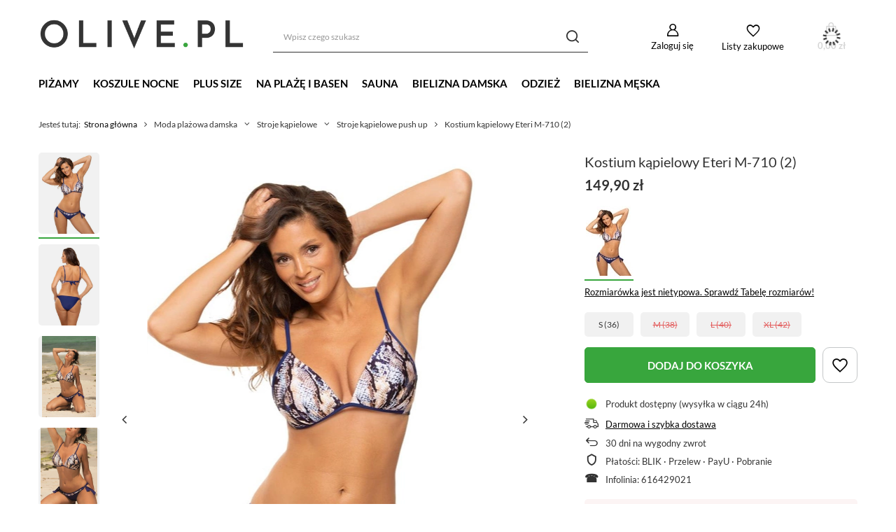

--- FILE ---
content_type: text/html; charset=utf-8
request_url: https://olive.pl/pl/products/kostium-kapielowy-eteri-m-710-2-20919
body_size: 38104
content:
<!DOCTYPE html>
<html lang="pl" class="--vat --gross " ><head><link rel="preload" as="image" fetchpriority="high" href="https://static2.olive.pl/hpeciai/30d5f102ecd39ebb96e6692b7f177488/pol_pm_Kostium-kapielowy-Eteri-M-710-2-20919_2.webp"><meta name="viewport" content="user-scalable=no, initial-scale = 1.0, maximum-scale = 1.0, width=device-width, viewport-fit=cover"><meta http-equiv="Content-Type" content="text/html; charset=utf-8"><meta http-equiv="X-UA-Compatible" content="IE=edge"><title>Kostium kąpielowy Eteri M-710 (2) - Olive.pl</title><meta name="keywords" content=""><meta name="description" content="Symbol: 920919 Olive.pl - szeroki wybór produktów znanych marek. Wejdź i zapoznaj się z ofertą. ✔️Darmowa dostawa  ⌚Szybka wysyłka ↩30 dni na zwrot"><link rel="icon" href="/gfx/pol/favicon.ico"><meta name="theme-color" content="#38a63d"><meta name="msapplication-navbutton-color" content="#38a63d"><meta name="apple-mobile-web-app-status-bar-style" content="#38a63d"><link rel="preload stylesheet" as="style" href="/gfx/pol/style.css.gzip?r=1715983827"><link rel="stylesheet" type="text/css" href="/gfx/pol/projector_style.css.gzip?r=1715983827"><style>
							#photos_slider[data-skeleton] .photos__link:before {
								padding-top: calc(min((760/507 * 100%), 760px));
							}
							@media (min-width: 979px) {.photos__slider[data-skeleton] .photos__figure:not(.--nav):first-child .photos__link {
								max-height: 760px;
							}}
						</style><script>var app_shop={urls:{prefix:'data="/gfx/'.replace('data="', '')+'pol/',graphql:'/graphql/v1/'},vars:{meta:{viewportContent:'initial-scale = 1.0, maximum-scale = 5.0, width=device-width, viewport-fit=cover'},priceType:'gross',priceTypeVat:true,productDeliveryTimeAndAvailabilityWithBasket:false,geoipCountryCode:'US',fairShopLogo: { enabled: true, image: '/gfx/standards/superfair_light.svg'},currency:{id:'PLN',symbol:'zł',country:'pl',format:'###,##0.00',beforeValue:false,space:true,decimalSeparator:',',groupingSeparator:' '},language:{id:'pol',symbol:'pl',name:'Polski'},omnibus:{enabled:true,rebateCodeActivate:false,hidePercentageDiscounts:false,},},txt:{priceTypeText:' brutto',},fn:{},fnrun:{},files:[],graphql:{}};const getCookieByName=(name)=>{const value=`; ${document.cookie}`;const parts = value.split(`; ${name}=`);if(parts.length === 2) return parts.pop().split(';').shift();return false;};if(getCookieByName('freeeshipping_clicked')){document.documentElement.classList.remove('--freeShipping');}if(getCookieByName('rabateCode_clicked')){document.documentElement.classList.remove('--rabateCode');}function hideClosedBars(){const closedBarsArray=JSON.parse(localStorage.getItem('closedBars'))||[];if(closedBarsArray.length){const styleElement=document.createElement('style');styleElement.textContent=`${closedBarsArray.map((el)=>`#${el}`).join(',')}{display:none !important;}`;document.head.appendChild(styleElement);}}hideClosedBars();</script><meta name="robots" content="index,follow"><meta name="rating" content="general"><meta name="Author" content="Olive.pl na bazie IdoSell (www.idosell.com/shop).">
<!-- Begin LoginOptions html -->

<style>
#client_new_social .service_item[data-name="service_Apple"]:before, 
#cookie_login_social_more .service_item[data-name="service_Apple"]:before,
.oscop_contact .oscop_login__service[data-service="Apple"]:before {
    display: block;
    height: 2.6rem;
    content: url('/gfx/standards/apple.svg?r=1743165583');
}
.oscop_contact .oscop_login__service[data-service="Apple"]:before {
    height: auto;
    transform: scale(0.8);
}
#client_new_social .service_item[data-name="service_Apple"]:has(img.service_icon):before,
#cookie_login_social_more .service_item[data-name="service_Apple"]:has(img.service_icon):before,
.oscop_contact .oscop_login__service[data-service="Apple"]:has(img.service_icon):before {
    display: none;
}
</style>

<!-- End LoginOptions html -->

<!-- Open Graph -->
<meta property="og:type" content="website"><meta property="og:url" content="https://olive.pl/pl/products/kostium-kapielowy-eteri-m-710-2-20919
"><meta property="og:title" content="Kostium kąpielowy Eteri M-710 (2)"><meta property="og:site_name" content="Olive.pl"><meta property="og:locale" content="pl_PL"><meta property="og:image" content="https://olive.pl/hpeciai/05a7c46464c4c4ce035a085bb55ff4e6/pol_pl_Kostium-kapielowy-Eteri-M-710-2-20919_2.webp"><meta property="og:image:width" content="507"><meta property="og:image:height" content="760"><link rel="manifest" href="https://olive.pl/data/include/pwa/4/manifest.json?t=3"><meta name="apple-mobile-web-app-capable" content="yes"><meta name="apple-mobile-web-app-status-bar-style" content="black"><meta name="apple-mobile-web-app-title" content="olive.pl"><link rel="apple-touch-icon" href="/data/include/pwa/4/icon-128.png"><link rel="apple-touch-startup-image" href="/data/include/pwa/4/logo-512.png" /><meta name="msapplication-TileImage" content="/data/include/pwa/4/icon-144.png"><meta name="msapplication-TileColor" content="#2F3BA2"><meta name="msapplication-starturl" content="/"><script type="application/javascript">var _adblock = true;</script><script async src="/data/include/advertising.js"></script><script type="application/javascript">var statusPWA = {
                online: {
                    txt: "Połączono z internetem",
                    bg: "#5fa341"
                },
                offline: {
                    txt: "Brak połączenia z internetem",
                    bg: "#eb5467"
                }
            }</script><script async type="application/javascript" src="/ajax/js/pwa_online_bar.js?v=1&r=6"></script><script >
window.dataLayer = window.dataLayer || [];
window.gtag = function gtag() {
dataLayer.push(arguments);
}
gtag('consent', 'default', {
'ad_storage': 'denied',
'analytics_storage': 'denied',
'ad_personalization': 'denied',
'ad_user_data': 'denied',
'wait_for_update': 500
});

gtag('set', 'ads_data_redaction', true);
</script><script id="iaiscript_1" data-requirements="W10=" data-ga4_sel="ga4script">
window.iaiscript_1 = `<${'script'}  class='google_consent_mode_update'>
gtag('consent', 'update', {
'ad_storage': 'granted',
'analytics_storage': 'granted',
'ad_personalization': 'granted',
'ad_user_data': 'granted'
});
</${'script'}>`;
</script>
<!-- End Open Graph -->

<link rel="canonical" href="https://olive.pl/pl/products/kostium-kapielowy-eteri-m-710-2-20919" />

                <!-- Global site tag (gtag.js) -->
                <script  async src="https://www.googletagmanager.com/gtag/js?id=AW-11158056345"></script>
                <script >
                    window.dataLayer = window.dataLayer || [];
                    window.gtag = function gtag(){dataLayer.push(arguments);}
                    gtag('js', new Date());
                    
                    gtag('config', 'AW-11158056345', {"allow_enhanced_conversions":true});
gtag('config', 'G-S0P3JV2Z7V');

                </script>
                <link rel="stylesheet" type="text/css" href="/data/designs/65fde6427271a5.41429562_8/gfx/pol/custom.css.gzip?r=1732832750">
<!-- Begin additional html or js -->


<!--46|4|21-->
<!-- Samba.ai pixel -->
<script async src="https://yottlyscript.com/script.js?tp=632242138"></script>
<!-- End Samba.ai pixel -->

<!-- End additional html or js -->
                <script>
                if (window.ApplePaySession && window.ApplePaySession.canMakePayments()) {
                    var applePayAvailabilityExpires = new Date();
                    applePayAvailabilityExpires.setTime(applePayAvailabilityExpires.getTime() + 2592000000); //30 days
                    document.cookie = 'applePayAvailability=yes; expires=' + applePayAvailabilityExpires.toUTCString() + '; path=/;secure;'
                    var scriptAppleJs = document.createElement('script');
                    scriptAppleJs.src = "/ajax/js/apple.js?v=3";
                    if (document.readyState === "interactive" || document.readyState === "complete") {
                          document.body.append(scriptAppleJs);
                    } else {
                        document.addEventListener("DOMContentLoaded", () => {
                            document.body.append(scriptAppleJs);
                        });  
                    }
                } else {
                    document.cookie = 'applePayAvailability=no; path=/;secure;'
                }
                </script>
                <script>let paypalDate = new Date();
                    paypalDate.setTime(paypalDate.getTime() + 86400000);
                    document.cookie = 'payPalAvailability_PLN=-1; expires=' + paypalDate.getTime() + '; path=/; secure';
                </script></head><body>
        <style id="smile_global_replace_styles">
          .projector_smile.projector_smile,
          .smile_basket.smile_basket {
            visibility: hidden !important;
          }
        </style>
        <style id="smile_global_replace_character_icon">
          .smile_basket__block.--desc,
            .projector_smile__block.--desc {
              padding: 1rem;
              line-height: 1.1rem;
              font-size: 1.1rem;
            }
        
          .modal.--smile .modal__wrapper .modal__content:after,
          #dialog_wrapper.smile_info__dialog:after {
            background: url("/gfx/standards/smile_dialog_package.png?r=1682427675") no-repeat;
            background-size: contain;
            position: absolute;
            bottom: 35px;
          }
        
          .modal.--smile .modal__wrapper .headline,
          #dialog_wrapper.smile_info__dialog .headline {
            font-family: "Arial", "Helvetica", sans-serif, "Arial", sans-serif;
            color: #333;
            display: flex;
            align-items: center;
            justify-content: flex-start;
            font-size: 26px;
            font-weight: 600;
            padding: 10px 0;
            text-decoration: none;
            text-align: left;
            line-height: 36px;
            margin-bottom: 15px;
            text-transform: none;
            letter-spacing: normal;
          }
        
          .modal.--smile .modal__wrapper .headline::after,
          #dialog_wrapper.smile_info__dialog .headline::after {
            display: none;
          }
        
          .modal.--smile .modal__wrapper .smile_info__iai,
          #dialog_wrapper.smile_info__dialog .smile_info__iai {
            margin-top: 2px;
          }
        
          @media (min-width: 575px) {
            .modal.--smile .modal__wrapper .modal__content:after,
            #dialog_wrapper.smile_info__dialog:after {
              width: 192px;
              height: 177px;
            }
        
            .modal.--smile .modal__wrapper .headline,
            #dialog_wrapper.smile_info__dialog .headline {
              line-height: 40px;
              margin-right: 70px;
              font-size: 36px;
            }
          }
        
          @media (min-width: 757px) {
            .modal.--smile .modal__wrapper .modal__content:after,
            #dialog_wrapper.smile_info__dialog:after {
              right: 30px;
            }
          }
        
          .smile_desc__wrapper {
            padding-right: 5px;
          }
        
          .projector_smile .--desc .projector_smile__link,
          .smile_basket .--desc .smile_basket__link {
            display: inline-block;
          }
        </style>
        
        <script>
          document.addEventListener("DOMContentLoaded", () => {
            /**
             * Podmiana styli oraz danych w banerze/modalu Smile
             *
             * @param {object} options literał obiektu z opcjami
             * @param {string} options.smile_headline literał "Kupujesz i dostawę masz gratis!"
             * @param {string} options.smile_delivery literał "dostawy ze sklepów internetowych przy"
             * @param {string} options.smile_delivery_minprice literał "zamówieniu za X zł są za darmo."
             * @param {string} options.smile_delivery_name literał "Darmowa dostawa obejmuje dostarczenie..."
             * @param {Array<{icon: string; name: string;}>} options.smile_delivery_icon tablica obiektów z nazwami i odnośnikami do ikon/grafik kurierów
             * @param {string} options.smile_baner literał "Darmowa dostawa do paczkomatu lub punktu odbioru"
             * @param {string} options.smile_description literał "Smile - dostawy ze sklepów internetowych przy zamówieniu od X zł są za darmo"
             * @param {string} options.smile_idosell_logo_title literał "Smile to usługa IdoSell"
             */
            const GlobalSmileReplaceAddon = (options = {}) => {
              let {
                smile_headline,
                smile_delivery,
                smile_delivery_minprice,
                smile_delivery_name,
                smile_delivery_icon,
                smile_baner,
                smile_description,
                smile_idosell_logo_title,
              } = options;
        
              const idosell_logo = "/gfx/standards/Idosell_logo_black.svg?r=1652092770";
              const smile_logo = "/gfx/standards/smile_logo.svg?r=1652092770";
        
              const projectorSmile = document.querySelector(".projector_smile");
              const basketSmile = document.querySelector(".smile_basket");
              const smileModalWrapper = document.querySelector(".smile_info");
        
              const getCourierIcon = (icon, alt, classList = "smile_info__inpost_logo") =>
                `<img class="${classList}" src="${icon}" alt="${alt}"></img>`;
              const injectHtml = (element, html) => element.insertAdjacentHTML("beforeend", html);
        
              const removeCourierIcons = (elementList) => {
                elementList?.forEach((element) => {
                  element.parentElement.removeChild(element);
                });
              };
        
              const appendCourierIcons = (infoContainer, classList) => {
                smile_delivery_icon?.forEach((el, idx) => {
                  const rendered = getCourierIcon(el.icon, el.name || `Smile Courier ${idx}`, classList);
                  injectHtml(infoContainer, rendered);
                });
              };
        
              const handleCourierIcons = (infoContainer, iconElementList, classList) => {
                if (infoContainer && iconElementList && smile_delivery_icon) {
                  if (Array.isArray(smile_delivery_icon)) {
                    removeCourierIcons(iconElementList);
                    appendCourierIcons(infoContainer, classList);
                  }
                }
              };
        
              // Podmiana wszystkich logo smile
              const replaceAllSmileLogo = () => {
                const logoElementList = document.querySelectorAll(
                  ".projector_smile .projector_smile__logo, .smile_info .smile_info__item.--smile .smile_info__logo, .smile_basket .smile_basket__logo"
                );
                if (logoElementList.length === 0) return;
        
                logoElementList.forEach((logoElement) => {
                  logoElement.setAttribute("src", smile_logo);
                  logoElement.setAttribute("data-src", smile_logo);
                });
              };
        
              const replaceBannerSmile = () => {
                const infoContainer =
                  projectorSmile?.querySelector(".projector_smile__inpost") ||
                  basketSmile?.querySelector(".smile_basket__inpost");
                const textElement =
                  projectorSmile?.querySelector(".projector_smile__inpost .projector_smile__inpost_text") ||
                  basketSmile?.querySelector(".smile_basket__inpost .smile_basket__inpost_text");
                const descriptionElement =
                  projectorSmile?.querySelector(".projector_smile__block.--desc") ||
                  basketSmile?.querySelector(".smile_basket__block.--desc");
                const logoElementList = infoContainer?.querySelectorAll("img");
        
                // Podmiana opisu w bannerze
                if (infoContainer && smile_baner) {
                  textElement.textContent = smile_baner;
                }
        
                // Podmiana opisu pod bannerem
                if (descriptionElement && smile_description) {
                  const link =
                    descriptionElement.querySelector(".projector_smile__link") ||
                    descriptionElement.querySelector(".smile_basket__link");
        
                  if (!link) {
                    descriptionElement.innerHTML = "";
                  }
        
                  descriptionElement.insertAdjacentHTML(
                    "afterbegin",
                    `<span class="smile_desc__wrapper">${smile_description}</span>`
                  );
                }
        
                // Podmiana ikon
                let imageClassList;
                if (projectorSmile) {
                  imageClassList = "projector_smile__inpost_logo";
                } else if (basketSmile) {
                  imageClassList = "smile_basket__inpost_logo";
                }
        
                // Podmiana ikon kurierów
                handleCourierIcons(infoContainer, logoElementList, imageClassList);
              };
        
              const replaceModalSmile = () => {
                const smileInfoContainer = smileModalWrapper?.querySelector(".smile_info__item.--smile .smile_info__sub");
                const infoTextElement = smileInfoContainer?.querySelector(".smile_info__text");
                const infoStrongElement = smileInfoContainer?.querySelector(".smile_info__strong");
                const headlineElement = smileModalWrapper?.querySelector(".headline .headline__name");
                const courierContainer = smileModalWrapper?.querySelector(".smile_info__item.--inpost");
                const textElement = courierContainer?.querySelector(".smile_info__text");
                const iconElementList = courierContainer?.querySelectorAll("img");
                const footerContainer = smileModalWrapper?.querySelector(".smile_info__item.--footer");
                const idosellTitle = footerContainer?.querySelector(".smile_info__iai");
                const imageElement = footerContainer?.querySelector("img");
        
                // Podmiana tytułu modala
                if (headlineElement && smile_headline) {
                  headlineElement.textContent = smile_headline;
                }
        
                // Podmiana tekstu obok logo w modalu
                if (smile_delivery && infoTextElement) {
                  infoTextElement.textContent = smile_delivery;
                }
        
                // Podmiana pogrubionego tekstu obok logo w modalu
                if (smile_delivery_minprice && infoStrongElement) {
                  infoStrongElement.innerHTML = smile_delivery_minprice;
                  // infoStrongElement.textContent = smile_delivery_minprice;
                }
        
                // Podmiana opisu kurierów
                if (smile_delivery_name && textElement) {
                  textElement.textContent = smile_delivery_name;
                }
        
                // Podmiana ikon kurierów
                handleCourierIcons(courierContainer, iconElementList, "smile_info__inpost_logo");
        
                // Podmiana logo IdoSell w stopce
                if (imageElement) {
                  imageElement.setAttribute("src", idosell_logo);
                  imageElement.setAttribute("data-src", idosell_logo);
                }
        
                // Podmiana tekstu IdoSell
                if (idosellTitle && smile_idosell_logo_title) {
                  idosellTitle.textContent = smile_idosell_logo_title;
                }
              };
        
              const removeStyles = () => {
                const replaceStyles = document.querySelectorAll("#smile_global_replace_styles");
                if (replaceStyles.length === 0) return;
        
                replaceStyles.forEach((rStyle) => {
                  rStyle.innerHTML = "";
                  rStyle?.remove?.();
                });
              };
        
              const init = () => {
                replaceAllSmileLogo();
                replaceModalSmile();
                replaceBannerSmile();
        
                removeStyles();
              };
        
              try {
                if (!projectorSmile && !basketSmile && !smileModalWrapper) return;
        
                init();
              } catch (error) {
                console.error("[GlobalSmileReplaceAddon] Error:", error);
              }
            };
        
            // [iai:smile_headline] <- literał "Kupujesz i dostawę masz gratis!"
            // [iai:smile_delivery] <- literał "dostawy ze sklepów internetowych przy"
            // [iai:smile_delivery_minprice] <- literał "zamówieniu za 50 zł są za darmo."
            // [iai:smile_delivery_name] <- literał "Darmowa dostawa obejmuje dostarczenie przesyłki do Paczkomatu InPost lub punktu odbioru Orlen Paczka" bądź "Darmowa dostawa obejmuje dostarczenie przesyłki do punktu odbioru Orlen Paczka" w zależności od tego czy InPost pozostanie w Smile
            // [iai:smile_delivery_icon] <- url do ikon/grafik kurierów (logo InPost i Orlen Paczka lub tylko Orlen Paczka - jak wyżej)
            // [iai:smile_baner] <- literał "Darmowa dostawa do paczkomatu lub punktu odbioru" bądź "Darmowa dostawa do punktu odbioru" w zależności od tego czy InPost pozostanie w Smile
            // [iai:smile_description] <- literał "Smile - dostawy ze sklepów internetowych przy zamówieniu od 50 zł są za darmo"
            // [iai:smile_idosell_logo_title] <- literał "Smile to usługa IdoSell"
        
            // Wywołanie GlobalSmileReplaceAddon
            // Do przekazania obiekt z właściwościami:
            // smile_headline
            // smile_delivery
            // smile_delivery_minprice
            // smile_delivery_name
            // smile_delivery_icon
            // smile_baner
            // smile_description
            // smile_idosell_logo_title
        
            try {
              GlobalSmileReplaceAddon({
                smile_headline: "Kupujesz i dostawę masz gratis!",
                smile_delivery: "dostawy ze sklepów internetowych przy",
                smile_delivery_minprice: "zamówieniu za 50,00 zł są za darmo.",
                smile_delivery_name:
                  "Darmowa dostawa obejmuje dostarczenie przesyłki do Paczkomatu InPost",
                smile_delivery_icon: [{ name: "InPost", icon: "/panel/gfx/mainInPostLogo.svg" },],
                smile_baner: "Darmowa dostawa do paczkomatu",
                smile_description: "Smile - dostawy ze sklepów internetowych przy zamówieniu od 50,00 zł są za darmo",
                smile_idosell_logo_title: "Smile to usługa",
              });
            } catch (error) {
              console.error("[GlobalSmileReplaceAddon] DOMContentLoaded_Error:", error);
            }
          },
            false
          );
        </script>
        <div id="container" class="projector_page container max-width-1200"><header class=" commercial_banner"><script class="ajaxLoad">app_shop.vars.vat_registered="true";app_shop.vars.currency_format="###,##0.00";app_shop.vars.currency_before_value=false;app_shop.vars.currency_space=true;app_shop.vars.symbol="zł";app_shop.vars.id="PLN";app_shop.vars.baseurl="http://olive.pl/";app_shop.vars.sslurl="https://olive.pl/";app_shop.vars.curr_url="%2Fpl%2Fproducts%2Fkostium-kapielowy-eteri-m-710-2-20919";var currency_decimal_separator=',';var currency_grouping_separator=' ';app_shop.vars.blacklist_extension=["exe","com","swf","js","php"];app_shop.vars.blacklist_mime=["application/javascript","application/octet-stream","message/http","text/javascript","application/x-deb","application/x-javascript","application/x-shockwave-flash","application/x-msdownload"];app_shop.urls.contact="/pl/contact";</script><div id="viewType" style="display:none"></div><div id="logo" class="d-flex align-items-center"><a href="https://olive.pl/" target="_self"><picture><source media="(min-width:979px)" srcset="/data/gfx/mask/pol/logo_4_big.png" widthset="500" heightset="150"></source><source media="(min-width:757px)" srcset="/data/gfx/mask/pol/1210850945.png" widthset="500" heightset="150"></source><img src="/data/gfx/mask/pol/logo_4_small.png" alt="Olive.pl" width="500" height="100"></picture></a></div><form action="https://olive.pl/pl/search" method="get" id="menu_search" class="menu_search"><a href="#showSearchForm" class="menu_search__mobile"></a><div class="menu_search__block"><div class="menu_search__item --input"><input class="menu_search__input" type="text" name="text" autocomplete="off" placeholder="Wpisz czego szukasz" aria-label="Wpisz czego szukasz"><button class="menu_search__submit" type="submit" aria-label="Szukaj"></button></div><div class="menu_search__item --results search_result"></div></div></form><div id="menu_settings" class="align-items-center justify-content-center justify-content-lg-end"><div id="menu_additional"><a class="account_link" href="https://olive.pl/pl/login.html">Zaloguj się</a><div class="shopping_list_top" data-empty="true"><a href="https://olive.pl/pl/shoppinglist" class="wishlist_link slt_link --empty">Listy zakupowe</a><div class="slt_lists"><ul class="slt_lists__nav"><li class="slt_lists__nav_item" data-list_skeleton="true" data-list_id="true" data-shared="true"><a class="slt_lists__nav_link" data-list_href="true"><span class="slt_lists__nav_name" data-list_name="true"></span><span class="slt_lists__count" data-list_count="true">0</span></a></li><li class="slt_lists__nav_item --empty"><a class="slt_lists__nav_link --empty" href="https://olive.pl/pl/shoppinglist"><span class="slt_lists__nav_name" data-list_name="true">Lista zakupowa</span><span class="slt_lists__count" data-list_count="true">0</span></a></li></ul></div></div></div></div><div class="shopping_list_top_mobile" data-empty="true"><a href="https://olive.pl/pl/shoppinglist" class="sltm_link --empty"></a></div><div id="menu_basket" class="topBasket --skeleton"><a class="topBasket__sub" href="/basketedit.php"><span class="badge badge-info"></span><strong class="topBasket__price">0,00 zł</strong></a><div class="topBasket__details --products" style="display: none;"><div class="topBasket__block --labels"><label class="topBasket__item --name">Produkt</label><label class="topBasket__item --sum">Ilość</label><label class="topBasket__item --prices">Cena</label></div><div class="topBasket__block --products"></div></div><div class="topBasket__details --shipping" style="display: none;"><span class="topBasket__name">Koszt dostawy od</span><span id="shipppingCost"></span></div><script>
						app_shop.vars.cache_html = true;
					</script></div><nav id="menu_categories" class="wide"><button type="button" class="navbar-toggler" aria-label="Menu"><i class="icon-reorder"></i></button><div class="navbar-collapse" id="menu_navbar"><ul class="navbar-nav mx-md-n2"><li class="nav-item"><a  href="https://olive.pl/pl/menu/pizamy-damskie-773" target="_self" title="Piżamy" class="nav-link" >Piżamy</a><ul class="navbar-subnav"><li class="nav-item empty"><a  href="https://olive.pl/pl/parameters/pizamy-dwuczesciowe-1338239449" target="_self" title="piżamy dwuczęściowe" class="nav-link" >piżamy dwuczęściowe</a></li><li class="nav-item empty"><a  href="https://olive.pl/pl/parameters/pizamy-z-dlugimi-spodniami-1338239278" target="_self" title="piżamy z długimi spodniami" class="nav-link" >piżamy z długimi spodniami</a></li><li class="nav-item empty"><a  href="https://olive.pl/pl/parameters/pizamy-z-krotkimi-spodniami-1338239452" target="_self" title="piżamy z krótkimi spodniami" class="nav-link" >piżamy z krótkimi spodniami</a></li><li class="nav-item empty"><a  href="https://olive.pl/pl/parameters/pizamy-z-dlugim-rekawem-1338239323" target="_self" title="piżamy z długim rękawem" class="nav-link" >piżamy z długim rękawem</a></li><li class="nav-item empty"><a  href="https://olive.pl/pl/parameters/pizamy-z-krotkim-rekawem-1338239451" target="_self" title="piżamy z krótkim rękawem" class="nav-link" >piżamy z krótkim rękawem</a></li><li class="nav-item empty"><a  href="https://olive.pl/pl/parameters/pizamy-satynowe-1338239456" target="_self" title="piżamy satynowe" class="nav-link" >piżamy satynowe</a></li><li class="nav-item empty"><a  href="https://olive.pl/pl/parameters/pizamy-bawelniane-1338239466" target="_self" title="piżamy bawełniane" class="nav-link" >piżamy bawełniane</a></li><li class="nav-item empty"><a  href="https://olive.pl/pl/parameters/pizamy-z-wiskozy-1338239465" target="_self" title="piżamy z wiskozy" class="nav-link" >piżamy z wiskozy</a></li><li class="nav-item empty"><a  href="https://olive.pl/pl/parameters/pizamy-rozpinane-1338239281" target="_self" title="piżamy rozpinane" class="nav-link" >piżamy rozpinane</a></li><li class="nav-item empty"><a  href="https://olive.pl/pl/menu/pizamy-damskie-773" target="_self" title="zobacz wszystkie " class="nav-link" >zobacz wszystkie </a></li></ul></li><li class="nav-item"><a  href="https://olive.pl/pl/menu/koszulki-nocne-772" target="_self" title="Koszule nocne" class="nav-link" >Koszule nocne</a></li><li class="nav-item"><a  href="https://olive.pl/pl/menu/strefa-plus-size-965" target="_self" title="Plus Size" class="nav-link" >Plus Size</a><ul class="navbar-subnav"><li class="nav-item"><a  href="https://olive.pl/pl/menu/bielizna-nocna-plus-size-966" target="_self" title="Bielizna nocna Plus Size" class="nav-link" >Bielizna nocna Plus Size</a><ul class="navbar-subsubnav"><li class="nav-item"><a  href="https://olive.pl/pl/parameters/pizamy-plus-size-1338239469" target="_self" title="Piżamy Plus Size" class="nav-link" >Piżamy Plus Size</a></li><li class="nav-item"><a  href="https://olive.pl/pl/parameters/koszule-nocne-plus-size-1338239471" target="_self" title="Koszule nocne Plus Size" class="nav-link" >Koszule nocne Plus Size</a></li></ul></li><li class="nav-item empty"><a  href="https://olive.pl/pl/menu/bielizna-erotyczna-plus-size-972" target="_self" title="Bielizna erotyczna Plus Size" class="nav-link" >Bielizna erotyczna Plus Size</a></li><li class="nav-item empty"><a  href="https://olive.pl/pl/parameters/majtki-plus-size-1338239472" target="_self" title="Majtki Plus Size" class="nav-link" >Majtki Plus Size</a></li><li class="nav-item empty"><a  href="https://olive.pl/pl/menu/stroje-kapielowe-plus-size-968" target="_self" title="Stroje kąpielowe Plus Size" class="nav-link" >Stroje kąpielowe Plus Size</a></li></ul></li><li class="nav-item"><a  href="https://olive.pl/pl/menu/moda-plazowa-damska-754" target="_self" title="Na plażę i basen" class="nav-link" >Na plażę i basen</a><ul class="navbar-subnav"><li class="nav-item empty"><a  href="https://olive.pl/pl/menu/stroje-kapielowe-795" target="_self" title="Stroje kąpielowe" class="nav-link" >Stroje kąpielowe</a></li><li class="nav-item empty"><a  href="https://olive.pl/pl/menu/stroje-kapielowe-plus-size-968" target="_self" title="Stroje Plus Size" class="nav-link" >Stroje Plus Size</a></li><li class="nav-item empty"><a  href="https://olive.pl/pl/menu/sportowe-stroje-kapielowe-na-basen-1227" target="_self" title="Stroje na basen" class="nav-link" >Stroje na basen</a></li><li class="nav-item"><a  href="https://olive.pl/pl/menu/stroje-kapielowe-dwuczesciowe-796" target="_self" title="Stroje dwuczęściowe" class="nav-link" >Stroje dwuczęściowe</a><ul class="navbar-subsubnav"><li class="nav-item"><a  href="https://olive.pl/pl/menu/bikini-801" target="_self" title="Bikini" class="nav-link" >Bikini</a></li><li class="nav-item"><a  href="https://olive.pl/pl/menu/stroje-kapielowe-z-wysokim-stanem-1013" target="_self" title="Dwuczęściowe z wysokim stanem" class="nav-link" >Dwuczęściowe z wysokim stanem</a></li><li class="nav-item"><a  href="https://olive.pl/pl/menu/stroje-kapielowe-ze-spodenkami-1014" target="_self" title="Dwuczęściowe z szortami" class="nav-link" >Dwuczęściowe z szortami</a></li><li class="nav-item"><a  href="https://olive.pl/pl/menu/tankini-802" target="_self" title="Tankini" class="nav-link" >Tankini</a></li><li class="nav-item"><a  href="https://olive.pl/pl/menu/stroje-kapielowe-bandeau-800" target="_self" title="Stroje bandeau" class="nav-link" >Stroje bandeau</a></li><li class="nav-item"><a  href="https://olive.pl/pl/menu/stroje-kapielowe-dwuczesciowe-796" target="_self" title="Zobacz wszystkie dwuczęściowe" class="nav-link" >Zobacz wszystkie dwuczęściowe</a></li><li class="nav-item"><a  href="https://olive.pl/pl/menu/bikini-klasyczne-trojkaty-1052" target="_self" title="Klasyczne bikini (trójkąty)" class="nav-link" >Klasyczne bikini (trójkąty)</a></li></ul></li><li class="nav-item"><a  href="https://olive.pl/pl/menu/stroje-kapielowe-jednoczesciowe-797" target="_self" title="Stroje jednoczęściowe" class="nav-link" >Stroje jednoczęściowe</a><ul class="navbar-subsubnav"><li class="nav-item"><a  href="https://olive.pl/pl/menu/monokini-803" target="_self" title="Monokini" class="nav-link" >Monokini</a></li><li class="nav-item"><a  href="https://olive.pl/pl/menu/sukienki-kapielowe-1007" target="_self" title="Sukienki kąpielowe" class="nav-link" >Sukienki kąpielowe</a></li><li class="nav-item"><a  href="https://olive.pl/pl/menu/stroje-kapielowe-jednoczesciowe-797" target="_self" title="Zobacz wszystkie jednoczęściowe" class="nav-link" >Zobacz wszystkie jednoczęściowe</a></li></ul></li><li class="nav-item empty"><a  href="https://olive.pl/pl/menu/stroje-kapielowe-push-up-799" target="_self" title="Stroje push-up" class="nav-link" >Stroje push-up</a></li><li class="nav-item empty"><a  href="https://olive.pl/pl/menu/stroje-kapielowe-na-duzy-biust-1010" target="_self" title="Stroje na duży biust" class="nav-link" >Stroje na duży biust</a></li><li class="nav-item empty"><a  href="https://olive.pl/pl/menu/stroje-kapielowe-wyszczuplajace-1011" target="_self" title="Stroje wyszczuplające" class="nav-link" >Stroje wyszczuplające</a></li><li class="nav-item empty"><a  href="https://olive.pl/pl/menu/stroje-kapielowe-z-falbankami-1009" target="_self" title="Stroje z falbanką" class="nav-link" >Stroje z falbanką</a></li><li class="nav-item empty"><a  href="https://olive.pl/pl/menu/stroje-kapielowe-trzyczesciowe-798" target="_self" title="Stroje trzyczęściowe" class="nav-link" >Stroje trzyczęściowe</a></li><li class="nav-item empty"><a  href="https://olive.pl/pl/menu/biustonosze-plazowe-840" target="_self" title="Biustonosze plażowe" class="nav-link" >Biustonosze plażowe</a></li><li class="nav-item"><a  href="https://olive.pl/pl/menu/majtki-kapielowe-damskie-809" target="_self" title="Majtki kąpielowe" class="nav-link" >Majtki kąpielowe</a><ul class="navbar-subsubnav"><li class="nav-item"><a  href="https://olive.pl/pl/menu/majtki-kapielowe-z-wysokim-stanem-1021" target="_self" title="Majtki kąpielowe z wysokim stanem" class="nav-link" >Majtki kąpielowe z wysokim stanem</a></li><li class="nav-item"><a  href="https://olive.pl/pl/menu/szorty-kapielowe-damskie-1019" target="_self" title="Szorty kąpielowe damskie" class="nav-link" >Szorty kąpielowe damskie</a></li><li class="nav-item"><a  href="https://olive.pl/pl/menu/stringi-kapielowe-1018" target="_self" title="Stringi kąpielowe" class="nav-link" >Stringi kąpielowe</a></li><li class="nav-item"><a  href="https://olive.pl/pl/menu/brazyliany-kapielowe-1020" target="_self" title="Brazyliany kąpielowe" class="nav-link" >Brazyliany kąpielowe</a></li><li class="nav-item"><a  href="https://olive.pl/pl/menu/majtki-kapielowe-damskie-809" target="_self" title="Zobacz wszystkie" class="nav-link" >Zobacz wszystkie</a></li></ul></li><li class="nav-item empty"><a  href="https://olive.pl/pl/menu/kapielowki-meskie-810" target="_self" title="Kąpielówki męskie" class="nav-link" >Kąpielówki męskie</a></li><li class="nav-item"><a  href="https://olive.pl/pl/menu/dodatki-plazowe-804" target="_self" title="Dodatki plażowe" class="nav-link" >Dodatki plażowe</a><ul class="navbar-subsubnav"><li class="nav-item"><a  href="https://olive.pl/pl/menu/tuniki-plazowe-805" target="_self" title="Tuniki plażowe" class="nav-link" >Tuniki plażowe</a></li><li class="nav-item"><a  href="https://olive.pl/pl/menu/parea-806" target="_self" title="Parea" class="nav-link" >Parea</a></li><li class="nav-item"><a  href="https://olive.pl/pl/menu/spodniczki-plazowe-807" target="_self" title="Spódniczki plażowe" class="nav-link" >Spódniczki plażowe</a></li><li class="nav-item"><a  href="https://olive.pl/pl/menu/kapelusze-plazowe-1047" target="_self" title="Kapelusze plażowe" class="nav-link" >Kapelusze plażowe</a></li><li class="nav-item"><a  href="https://olive.pl/pl/menu/torby-plazowe-1022" target="_self" title="Torby plażowe" class="nav-link" >Torby plażowe</a></li></ul></li></ul></li><li class="nav-item"><a  href="https://olive.pl/pl/menu/akcesoria-do-sauny-841" target="_self" title="Sauna" class="nav-link" >Sauna</a></li><li class="nav-item"><a  href="https://olive.pl/pl/menu/bielizna-damska-753" target="_self" title="Bielizna damska" class="nav-link" >Bielizna damska</a><ul class="navbar-subnav"><li class="nav-item"><a  href="https://olive.pl/pl/menu/biustonosze-757" target="_self" title="Biustonosze" class="nav-link" >Biustonosze</a><ul class="navbar-subsubnav"><li class="nav-item"><a  href="https://olive.pl/pl/menu/akcesoria-do-biustonoszy-765" target="_self" title="Akcesoria do biustonoszy" class="nav-link" >Akcesoria do biustonoszy</a></li><li class="nav-item"><a  href="https://olive.pl/pl/menu/komplety-bielizny-846" target="_self" title="Komplety bielizny" class="nav-link" >Komplety bielizny</a></li><li class="nav-item"><a  href="https://olive.pl/pl/menu/biustonosze-757" target="_self" title="Zobacz wszystkie" class="nav-link" >Zobacz wszystkie</a></li></ul></li><li class="nav-item"><a  href="https://olive.pl/pl/menu/majtki-damskie-766" target="_self" title="Majtki damskie" class="nav-link" >Majtki damskie</a><ul class="navbar-subsubnav"><li class="nav-item"><a  href="https://olive.pl/pl/menu/stringi-767" target="_self" title="Stringi" class="nav-link" >Stringi</a></li><li class="nav-item"><a  href="https://olive.pl/pl/menu/figi-768" target="_self" title="Figi" class="nav-link" >Figi</a></li><li class="nav-item"><a  href="https://olive.pl/pl/menu/szorty-damskie-769" target="_self" title="Szorty damskie" class="nav-link" >Szorty damskie</a></li><li class="nav-item"><a  href="https://olive.pl/pl/menu/majtki-funkcyjne-770" target="_self" title="Majtki funkcyjne" class="nav-link" >Majtki funkcyjne</a></li></ul></li><li class="nav-item"><a  href="https://olive.pl/pl/menu/bielizna-nocna-771" target="_self" title="Bielizna nocna" class="nav-link" >Bielizna nocna</a><ul class="navbar-subsubnav"><li class="nav-item"><a  href="https://olive.pl/pl/menu/koszulki-nocne-772" target="_self" title="Koszulki nocne" class="nav-link" >Koszulki nocne</a></li><li class="nav-item"><a  href="https://olive.pl/pl/menu/pizamy-damskie-773" target="_self" title="Piżamy damskie" class="nav-link" >Piżamy damskie</a></li><li class="nav-item"><a  href="https://olive.pl/pl/menu/komplety-nocne-774" target="_self" title="Komplety nocne" class="nav-link" >Komplety nocne</a></li><li class="nav-item"><a  href="https://olive.pl/pl/menu/szlafroki-damskie-775" target="_self" title="Szlafroki damskie" class="nav-link" >Szlafroki damskie</a></li><li class="nav-item"><a  href="https://olive.pl/pl/menu/halki-damskie-776" target="_self" title="Halki damskie" class="nav-link" >Halki damskie</a></li><li class="nav-item"><a  href="https://olive.pl/pl/menu/dodatki-do-bielizny-777" target="_self" title="Dodatki do bielizny nocnej" class="nav-link" >Dodatki do bielizny nocnej</a></li></ul></li><li class="nav-item"><a  href="https://olive.pl/pl/menu/bielizna-erotyczna-779" target="_self" title="Bielizna erotyczna" class="nav-link" >Bielizna erotyczna</a><ul class="navbar-subsubnav"><li class="nav-item"><a  href="https://olive.pl/pl/menu/body-i-bodystocking-781" target="_self" title="Body i bodystocking" class="nav-link" >Body i bodystocking</a></li><li class="nav-item"><a  href="https://olive.pl/pl/menu/gorsety-782" target="_self" title="Gorsety" class="nav-link" >Gorsety</a></li><li class="nav-item"><a  href="https://olive.pl/pl/menu/peniuary-844" target="_self" title="Peniuary" class="nav-link" >Peniuary</a></li><li class="nav-item"><a  href="https://olive.pl/pl/menu/seksowne-majteczki-783" target="_self" title="Seksowne majteczki" class="nav-link" >Seksowne majteczki</a></li><li class="nav-item"><a  href="https://olive.pl/pl/menu/kostiumy-erotyczne-784" target="_self" title="Kostiumy erotyczne" class="nav-link" >Kostiumy erotyczne</a></li><li class="nav-item"><a  href="https://olive.pl/pl/menu/komplety-erotyczne-785" target="_self" title="Komplety erotyczne" class="nav-link" >Komplety erotyczne</a></li><li class="nav-item"><a  href="https://olive.pl/pl/menu/seksowne-koszulki-842" target="_self" title="Seksowne koszulki" class="nav-link" >Seksowne koszulki</a></li><li class="nav-item"><a  href="https://olive.pl/pl/menu/dodatki-843" target="_self" title="Dodatki" class="nav-link" >Dodatki</a></li></ul></li><li class="nav-item"><a  href="https://olive.pl/pl/menu/piekne-nogi-786" target="_self" title="Piękne nogi" class="nav-link" >Piękne nogi</a><ul class="navbar-subsubnav"><li class="nav-item"><a  href="https://olive.pl/pl/menu/ponczochy-791" target="_self" title="Pończochy" class="nav-link" >Pończochy</a></li><li class="nav-item"><a  href="https://olive.pl/pl/menu/paski-do-ponczoch-792" target="_self" title="Paski do pończoch" class="nav-link" >Paski do pończoch</a></li></ul></li></ul></li><li class="nav-item"><a  href="https://olive.pl/pl/menu/odziez-damska-811" target="_self" title="Odzież" class="nav-link" >Odzież</a><ul class="navbar-subnav"><li class="nav-item empty"><a  href="https://olive.pl/pl/menu/bluzki-damskie-z-dlugim-rekawem-812" target="_self" title="Bluzki damskie z długim rękawem" class="nav-link" >Bluzki damskie z długim rękawem</a></li><li class="nav-item empty"><a  href="https://olive.pl/pl/menu/bluzki-damskie-z-krotkim-rekawem-813" target="_self" title="Bluzki damskie z krótkim rękawem" class="nav-link" >Bluzki damskie z krótkim rękawem</a></li><li class="nav-item empty"><a  href="https://olive.pl/pl/menu/swetry-damskie-814" target="_self" title="Swetry damskie" class="nav-link" >Swetry damskie</a></li><li class="nav-item empty"><a  href="https://olive.pl/pl/menu/sukienki-damskie-819" target="_self" title="Sukienki damskie" class="nav-link" >Sukienki damskie</a></li><li class="nav-item empty"><a  href="https://olive.pl/pl/menu/body-damskie-823" target="_self" title="Body damskie" class="nav-link" >Body damskie</a></li><li class="nav-item empty"><a  href="https://olive.pl/pl/menu/komplety-domowe-848" target="_self" title="Komplety domowe" class="nav-link" >Komplety domowe</a></li><li class="nav-item"><a  href="https://olive.pl/pl/menu/akcesoria-damskie-826" target="_self" title="Akcesoria damskie" class="nav-link" >Akcesoria damskie</a><ul class="navbar-subsubnav"><li class="nav-item"><a  href="https://olive.pl/pl/menu/czapki-damskie-827" target="_self" title="Czapki damskie" class="nav-link" >Czapki damskie</a></li><li class="nav-item"><a  href="https://olive.pl/pl/menu/szaliki-damskie-828" target="_self" title="Szaliki damskie" class="nav-link" >Szaliki damskie</a></li><li class="nav-item"><a  href="https://olive.pl/pl/menu/rekawiczki-damskie-829" target="_self" title="Rękawiczki damskie" class="nav-link" >Rękawiczki damskie</a></li></ul></li></ul></li><li class="nav-item"><a  href="https://olive.pl/pl/menu/moda-meska-756" target="_self" title="Bielizna męska" class="nav-link" >Bielizna męska</a><ul class="navbar-subnav"><li class="nav-item"><a  href="https://olive.pl/pl/menu/bielizna-meska-830" target="_self" title="Bielizna męska" class="nav-link" >Bielizna męska</a><ul class="navbar-subsubnav"><li class="nav-item"><a  href="https://olive.pl/pl/menu/bokserki-meskie-832" target="_self" title="Bokserki męskie" class="nav-link" >Bokserki męskie</a></li><li class="nav-item"><a  href="https://olive.pl/pl/menu/slipy-meskie-833" target="_self" title="Slipy męskie" class="nav-link" >Slipy męskie</a></li><li class="nav-item"><a  href="https://olive.pl/pl/menu/skarpetki-meskie-834" target="_self" title="Skarpetki męskie" class="nav-link" >Skarpetki męskie</a></li><li class="nav-item"><a  href="https://olive.pl/pl/menu/kalesony-852" target="_self" title="Kalesony" class="nav-link" >Kalesony</a></li></ul></li><li class="nav-item"><a  href="https://olive.pl/pl/menu/bielizna-nocna-meska-831" target="_self" title="Bielizna nocna męska" class="nav-link" >Bielizna nocna męska</a><ul class="navbar-subsubnav"><li class="nav-item"><a  href="https://olive.pl/pl/menu/pizamy-meskie-835" target="_self" title="Piżamy męskie" class="nav-link" >Piżamy męskie</a></li><li class="nav-item"><a  href="https://olive.pl/pl/menu/szlafroki-meskie-836" target="_self" title="Szlafroki męskie" class="nav-link" >Szlafroki męskie</a></li></ul></li><li class="nav-item"><a  href="https://olive.pl/pl/menu/odziez-meska-824" target="_self" title="Odzież męska" class="nav-link" >Odzież męska</a><ul class="navbar-subsubnav"><li class="nav-item"><a  href="https://olive.pl/pl/menu/koszulki-meskie-825" target="_self" title="Koszulki męskie" class="nav-link" >Koszulki męskie</a></li><li class="nav-item"><a  href="https://olive.pl/pl/menu/podkoszulki-853" target="_self" title="Podkoszulki" class="nav-link" >Podkoszulki</a></li></ul></li><li class="nav-item empty"><a  href="https://olive.pl/pl/menu/kapielowki-meskie-810" target="_self" title="Kąpielówki męskie" class="nav-link" >Kąpielówki męskie</a></li></ul></li></ul></div></nav><div id="breadcrumbs" class="breadcrumbs"><div class="back_button"><button id="back_button"></button></div><div class="list_wrapper"><ol><li><span>Jesteś tutaj:  </span></li><li class="bc-main"><span><a href="/">Strona główna</a></span></li><li class="category bc-item-1 --more"><span class="category">Moda plażowa damska</span><ul class="breadcrumbs__sub"><li class="breadcrumbs__item"><a class="breadcrumbs__link --link" href="/pl/menu/stroje-kapielowe-795">Stroje kąpielowe</a></li><li class="breadcrumbs__item"><a class="breadcrumbs__link --link" href="/pl/menu/dodatki-plazowe-804">Dodatki plażowe</a></li><li class="breadcrumbs__item"><a class="breadcrumbs__link --link" href="/pl/menu/majtki-kapielowe-damskie-809">Majtki kąpielowe damskie</a></li><li class="breadcrumbs__item"><a class="breadcrumbs__link --link" href="/pl/menu/akcesoria-do-sauny-841">Akcesoria do sauny</a></li></ul></li><li class="category bc-item-2 --more"><span class="category">Stroje kąpielowe</span><ul class="breadcrumbs__sub"><li class="breadcrumbs__item"><a class="breadcrumbs__link --link" href="/pl/menu/stroje-kapielowe-dwuczesciowe-796">Stroje kąpielowe dwuczęściowe</a></li><li class="breadcrumbs__item"><a class="breadcrumbs__link --link" href="/pl/menu/stroje-kapielowe-jednoczesciowe-797">Stroje kąpielowe jednoczęściowe</a></li><li class="breadcrumbs__item"><a class="breadcrumbs__link --link" href="/pl/menu/stroje-kapielowe-trzyczesciowe-798">Stroje kąpielowe trzyczęściowe</a></li><li class="breadcrumbs__item"><a class="breadcrumbs__link --link" href="/pl/menu/stroje-kapielowe-push-up-799">Stroje kąpielowe push up</a></li><li class="breadcrumbs__item"><a class="breadcrumbs__link --link" href="/pl/menu/biustonosze-plazowe-840">Biustonosze plażowe</a></li><li class="breadcrumbs__item"><a class="breadcrumbs__link --link" href="/pl/menu/stroje-kapielowe-na-basen-1008">Stroje kąpielowe na basen</a></li><li class="breadcrumbs__item"><a class="breadcrumbs__link --link" href="/pl/menu/stroje-kapielowe-z-falbankami-1009">Stroje kąpielowe z falbankami</a></li><li class="breadcrumbs__item"><a class="breadcrumbs__link --link" href="/pl/menu/stroje-kapielowe-na-duzy-biust-1010">Stroje kąpielowe na duży biust</a></li><li class="breadcrumbs__item"><a class="breadcrumbs__link --link" href="/pl/menu/stroje-kapielowe-wyszczuplajace-1011">Stroje kąpielowe wyszczuplające</a></li><li class="breadcrumbs__item"><a class="breadcrumbs__link --link" href="/pl/menu/stroje-kapielowe-dla-seniorek-1012">Stroje kąpielowe dla seniorek</a></li><li class="breadcrumbs__item"><a class="breadcrumbs__link --link" href="/pl/menu/sportowe-stroje-kapielowe-na-basen-1227">Sportowe stroje kąpielowe na basen</a></li></ul></li><li class="category bc-item-3 bc-active"><span class="category">Stroje kąpielowe push up</span></li><li class="bc-active bc-product-name"><span>Kostium kąpielowy Eteri M-710 (2)</span></li></ol></div></div><div class="order_process_security"><div class="order_process_security show_tip --super" title="Stosujemy system IdoSell dający klientom kontrolę nad zamówieniem i procesem realizacji zamówienia. Dbamy też o Twoje prawa i wygodę. IdoSell regularnie weryfikuje nasz sklep i potwierdza, że wysyłamy przesyłki w deklarowanych terminach oraz stosujemy rozwiązania możliwie ułatwiające zakupy i zwiększające bezpieczeństwo klientów."><h5 class="order_process_security__label">
							SuperBezpieczne<sup>TM</sup> zakupy
						</h5><div class="order_process_security__img"><img src="/gfx/standards/superfair_light.svg?r=1715983805" alt="SuperFair.Shop badge"></div></div></div></header><div id="layout" class="row clearfix"><aside class="col-3"><section class="shopping_list_menu"><div class="shopping_list_menu__block --lists slm_lists" data-empty="true"><span class="slm_lists__label">Listy zakupowe</span><ul class="slm_lists__nav"><li class="slm_lists__nav_item" data-list_skeleton="true" data-list_id="true" data-shared="true"><a class="slm_lists__nav_link" data-list_href="true"><span class="slm_lists__nav_name" data-list_name="true"></span><span class="slm_lists__count" data-list_count="true">0</span></a></li><li class="slm_lists__nav_header"><span class="slm_lists__label">Listy zakupowe</span></li><li class="slm_lists__nav_item --empty"><a class="slm_lists__nav_link --empty" href="https://olive.pl/pl/shoppinglist"><span class="slm_lists__nav_name" data-list_name="true">Lista zakupowa</span><span class="slm_lists__count" data-list_count="true">0</span></a></li></ul><a href="#manage" class="slm_lists__manage d-none align-items-center d-md-flex">Zarządzaj listami</a></div><div class="shopping_list_menu__block --bought slm_bought"><a class="slm_bought__link d-flex" href="https://olive.pl/pl/products-bought.html">
				Lista dotychczas zamówionych produktów
			</a></div><div class="shopping_list_menu__block --info slm_info"><strong class="slm_info__label d-block mb-3">Jak działa lista zakupowa?</strong><ul class="slm_info__list"><li class="slm_info__list_item d-flex mb-3">
					Po zalogowaniu możesz umieścić i przechowywać na liście zakupowej dowolną liczbę produktów nieskończenie długo.
				</li><li class="slm_info__list_item d-flex mb-3">
					Dodanie produktu do listy zakupowej nie oznacza automatycznie jego rezerwacji.
				</li><li class="slm_info__list_item d-flex mb-3">
					Dla niezalogowanych klientów lista zakupowa przechowywana jest do momentu wygaśnięcia sesji (około 24h).
				</li></ul></div></section><div id="mobileCategories" class="mobileCategories"><div class="mobileCategories__item --menu"><a class="mobileCategories__link --active" href="#" data-ids="#menu_search,.shopping_list_menu,#menu_search,#menu_navbar,#menu_navbar3, #menu_blog">
                            Menu
                        </a></div><div class="mobileCategories__item --account"><a class="mobileCategories__link" href="#" data-ids="#menu_contact,#login_menu_block">
                            Konto
                        </a></div></div><div class="setMobileGrid" data-item="#menu_navbar"></div><div class="setMobileGrid" data-item="#menu_navbar3" data-ismenu1="true"></div><div class="setMobileGrid" data-item="#menu_blog"></div><div class="login_menu_block d-lg-none" id="login_menu_block"><a class="sign_in_link" href="/login.php" title=""><i class="icon-user"></i><span>Zaloguj się</span></a><a class="registration_link" href="/client-new.php?register" title=""><i class="icon-lock"></i><span>Zarejestruj się</span></a><a class="order_status_link" href="/order-open.php" title=""><i class="icon-globe"></i><span>Sprawdź status zamówienia</span></a></div><div class="setMobileGrid" data-item="#menu_contact"></div><div class="setMobileGrid" data-item="#menu_settings"></div></aside><div id="content" class="col-12"><div id="menu_compare_product" class="compare mb-2 pt-sm-3 pb-sm-3 mb-sm-3" style="display: none;"><div class="compare__label d-none d-sm-block">Dodane do porównania</div><div class="compare__sub"></div><div class="compare__buttons"><a class="compare__button btn --solid --secondary" href="https://olive.pl/pl/product-compare.html" title="Porównaj wszystkie produkty" target="_blank"><span>Porównaj produkty </span><span class="d-sm-none">(0)</span></a><a class="compare__button --remove btn d-none d-sm-block" href="https://olive.pl/pl/settings.html?comparers=remove&amp;product=###" title="Usuń wszystkie produkty">
                        Usuń produkty
                    </a></div><script>
                        var cache_html = true;
                    </script></div><section id="projector_photos" class="photos d-flex align-items-start mb-4 mb-md-6" data-nav="true"><div id="photos_nav" class="photos__nav d-none d-md-flex flex-md-column"><figure class="photos__figure --nav"><a class="photos__link --nav" href="https://static3.olive.pl/hpeciai/05a7c46464c4c4ce035a085bb55ff4e6/pol_pl_Kostium-kapielowy-Eteri-M-710-2-20919_2.webp" data-slick-index="0" data-width="240" data-height="360"><picture><source type="image/webp" srcset="https://static2.olive.pl/hpeciai/ca8cdd8832c8ddb31a6f8b7c8c2dbc43/pol_ps_Kostium-kapielowy-Eteri-M-710-2-20919_2.webp"></source><img class="photos__photo --nav" width="240" height="360" alt="Kostium kąpielowy Eteri M-710 (2)" src="https://static1.olive.pl/hpeciai/8724cc0d1298c1662aa6a27a9db83505/pol_ps_Kostium-kapielowy-Eteri-M-710-2-20919_2.jpg" loading="lazy"></picture></a></figure><figure class="photos__figure --nav"><a class="photos__link --nav" href="https://static1.olive.pl/hpeciai/6884b89a92bd9cb126e307f80103ccc9/pol_pl_Kostium-kapielowy-Eteri-M-710-2-20919_3.webp" data-slick-index="1" data-width="240" data-height="360"><picture><source type="image/webp" srcset="https://static4.olive.pl/hpeciai/ebc4c9433769396b62c202c1cca1d193/pol_ps_Kostium-kapielowy-Eteri-M-710-2-20919_3.webp"></source><img class="photos__photo --nav" width="240" height="360" alt="Kostium kąpielowy Eteri M-710 (2)" src="https://static3.olive.pl/hpeciai/edf958bd70d68627d94985e4f83bebce/pol_ps_Kostium-kapielowy-Eteri-M-710-2-20919_3.jpg" loading="lazy"></picture></a></figure><figure class="photos__figure --nav"><a class="photos__link --nav" href="https://static2.olive.pl/hpeciai/7177e32ebc5a59209d0055c60a015e81/pol_pl_Kostium-kapielowy-Eteri-M-710-2-20919_1.webp" data-slick-index="2" data-width="240" data-height="360"><picture><source type="image/webp" srcset="https://static5.olive.pl/hpeciai/257b34a1648561f033192025104d1003/pol_ps_Kostium-kapielowy-Eteri-M-710-2-20919_1.webp"></source><img class="photos__photo --nav" width="240" height="360" alt="Kostium kąpielowy Eteri M-710 (2)" src="https://static3.olive.pl/hpeciai/76d590957d4d73f0e7a68e2bfa6a5b18/pol_ps_Kostium-kapielowy-Eteri-M-710-2-20919_1.jpg" loading="lazy"></picture></a></figure><figure class="photos__figure --nav"><a class="photos__link --nav" href="https://static3.olive.pl/hpeciai/f2b883ea07d95863d172f333d0ad1d49/pol_pl_Kostium-kapielowy-Eteri-M-710-2-20919_4.webp" data-slick-index="3" data-width="252" data-height="360"><picture><source type="image/webp" srcset="https://static4.olive.pl/hpeciai/58cb449580dc5eb15d53bdad9d2fdbdc/pol_ps_Kostium-kapielowy-Eteri-M-710-2-20919_4.webp"></source><img class="photos__photo --nav" width="252" height="360" alt="Kostium kąpielowy Eteri M-710 (2)" src="https://static4.olive.pl/hpeciai/b7cbd311b4017701597228503b61bd9c/pol_ps_Kostium-kapielowy-Eteri-M-710-2-20919_4.jpg" loading="lazy"></picture></a></figure></div><div id="photos_slider" class="photos__slider" data-skeleton="true" data-nav="true"><div class="photos___slider_wrapper"><figure class="photos__figure"><a class="photos__link" href="https://static3.olive.pl/hpeciai/05a7c46464c4c4ce035a085bb55ff4e6/pol_pl_Kostium-kapielowy-Eteri-M-710-2-20919_2.webp" data-width="760" data-height="1140" data-href="https://static5.olive.pl/hpeciai/7a7208116f3bd71d7b70b4ca0c957819/pol_pl_Kostium-kapielowy-Eteri-M-710-2-20919_2.jpg"><picture><source type="image/webp" srcset="https://static2.olive.pl/hpeciai/30d5f102ecd39ebb96e6692b7f177488/pol_pm_Kostium-kapielowy-Eteri-M-710-2-20919_2.webp"></source><img class="photos__photo" width="507" height="760" alt="Kostium kąpielowy Eteri M-710 (2)" src="https://static4.olive.pl/hpeciai/42e352d4a0533529540462154ec28567/pol_pm_Kostium-kapielowy-Eteri-M-710-2-20919_2.jpg" loading="eager"></picture></a></figure><figure class="photos__figure"><a class="photos__link" href="https://static1.olive.pl/hpeciai/6884b89a92bd9cb126e307f80103ccc9/pol_pl_Kostium-kapielowy-Eteri-M-710-2-20919_3.webp" data-width="760" data-height="1140" data-href="https://static1.olive.pl/hpeciai/131eeabce8acc4ff87ab47fe54320dc6/pol_pl_Kostium-kapielowy-Eteri-M-710-2-20919_3.jpg"><picture><source type="image/webp" srcset="https://static2.olive.pl/hpeciai/f811c658be531d06f8ac851fc6fee89d/pol_pm_Kostium-kapielowy-Eteri-M-710-2-20919_3.webp"></source><img class="photos__photo" width="507" height="760" alt="Kostium kąpielowy Eteri M-710 (2)" src="https://static2.olive.pl/hpeciai/86933370cfe88af15d8bb2b94e5c3227/pol_pm_Kostium-kapielowy-Eteri-M-710-2-20919_3.jpg" loading="lazy"></picture></a></figure><figure class="photos__figure"><a class="photos__link" href="https://static2.olive.pl/hpeciai/7177e32ebc5a59209d0055c60a015e81/pol_pl_Kostium-kapielowy-Eteri-M-710-2-20919_1.webp" data-width="760" data-height="1140" data-href="https://static2.olive.pl/hpeciai/88077fb1c609730f96535f52cede3a26/pol_pl_Kostium-kapielowy-Eteri-M-710-2-20919_1.jpg"><picture><source type="image/webp" srcset="https://static3.olive.pl/hpeciai/2306fda0ed9a9e215187a5f00c9cdf0f/pol_pm_Kostium-kapielowy-Eteri-M-710-2-20919_1.webp"></source><img class="photos__photo" width="507" height="760" alt="Kostium kąpielowy Eteri M-710 (2)" src="https://static5.olive.pl/hpeciai/fd3eeb806387a9c85040095b3bf7c1f2/pol_pm_Kostium-kapielowy-Eteri-M-710-2-20919_1.jpg" loading="lazy"></picture></a></figure><figure class="photos__figure"><a class="photos__link" href="https://static3.olive.pl/hpeciai/f2b883ea07d95863d172f333d0ad1d49/pol_pl_Kostium-kapielowy-Eteri-M-710-2-20919_4.webp" data-width="799" data-height="1140" data-href="https://static5.olive.pl/hpeciai/fd664afdf8bed2f8ec7c768e34931d11/pol_pl_Kostium-kapielowy-Eteri-M-710-2-20919_4.jpg"><picture><source type="image/webp" srcset="https://static2.olive.pl/hpeciai/91bef0142b55e325ee11784cfdc72506/pol_pm_Kostium-kapielowy-Eteri-M-710-2-20919_4.webp"></source><img class="photos__photo" width="533" height="760" alt="Kostium kąpielowy Eteri M-710 (2)" src="https://static3.olive.pl/hpeciai/be0c8a48006d67ff2e4033068b5882ce/pol_pm_Kostium-kapielowy-Eteri-M-710-2-20919_4.jpg" loading="lazy"></picture></a></figure></div></div></section><div class="pswp" tabindex="-1" role="dialog" aria-hidden="true"><div class="pswp__bg"></div><div class="pswp__scroll-wrap"><div class="pswp__container"><div class="pswp__item"></div><div class="pswp__item"></div><div class="pswp__item"></div></div><div class="pswp__ui pswp__ui--hidden"><div class="pswp__top-bar"><div class="pswp__counter"></div><button class="pswp__button pswp__button--close" title="Close (Esc)"></button><button class="pswp__button pswp__button--share" title="Share"></button><button class="pswp__button pswp__button--fs" title="Toggle fullscreen"></button><button class="pswp__button pswp__button--zoom" title="Zoom in/out"></button><div class="pswp__preloader"><div class="pswp__preloader__icn"><div class="pswp__preloader__cut"><div class="pswp__preloader__donut"></div></div></div></div></div><div class="pswp__share-modal pswp__share-modal--hidden pswp__single-tap"><div class="pswp__share-tooltip"></div></div><button class="pswp__button pswp__button--arrow--left" title="Previous (arrow left)"></button><button class="pswp__button pswp__button--arrow--right" title="Next (arrow right)"></button><div class="pswp__caption"><div class="pswp__caption__center"></div></div></div></div></div><section id="projector_productname" class="product_name"><div class="product_name__block --name mb-2"><h1 class="product_name__name m-0">Kostium kąpielowy Eteri M-710 (2)</h1></div></section><script class="ajaxLoad">
		cena_raty = 149.90;
		
				var client_login = 'false'
			
		var client_points = '';
		var points_used = '';
		var shop_currency = 'zł';
		var product_data = {
		"product_id": '20919',
		
		"currency":"zł",
		"product_type":"product_item",
		"unit":"sztuka",
		"unit_plural":"sztuk",

		"unit_sellby":"1",
		"unit_precision":"0",

		"base_price":{
		
			"maxprice":"149.90",
		
			"maxprice_formatted":"149,90 zł",
		
			"maxprice_net":"121.87",
		
			"maxprice_net_formatted":"121,87 zł",
		
			"minprice":"149.90",
		
			"minprice_formatted":"149,90 zł",
		
			"minprice_net":"121.87",
		
			"minprice_net_formatted":"121,87 zł",
		
			"size_max_maxprice_net":"0.00",
		
			"size_min_maxprice_net":"0.00",
		
			"size_max_maxprice_net_formatted":"0,00 zł",
		
			"size_min_maxprice_net_formatted":"0,00 zł",
		
			"size_max_maxprice":"0.00",
		
			"size_min_maxprice":"0.00",
		
			"size_max_maxprice_formatted":"0,00 zł",
		
			"size_min_maxprice_formatted":"0,00 zł",
		
			"price_unit_sellby":"149.90",
		
			"value":"149.90",
			"price_formatted":"149,90 zł",
			"price_net":"121.87",
			"price_net_formatted":"121,87 zł",
			"vat":"23",
			"worth":"149.90",
			"worth_net":"121.87",
			"worth_formatted":"149,90 zł",
			"worth_net_formatted":"121,87 zł",
			"basket_enable":"y",
			"special_offer":"false",
			"rebate_code_active":"n",
			"priceformula_error":"false"
		},

		"order_quantity_range":{
		
		},

		"sizes":{
		
		"85":
		{
		
			"type":"85",
		
			"priority":"4",
		
			"description":"S (36)",
		
			"name":"S (36)",
		
			"amount":6,
		
			"amount_mo":0,
		
			"amount_mw":6,
		
			"amount_mp":0,
		
			"code_extern":"vmp-581063851-155",
		
			"code_producer":"5903943119394",
		
			"shipping_time":{
			
				"days":"0",
				"working_days":"0",
				"hours":"0",
				"minutes":"0",
				"time":"2026-01-30 11:00",
				"week_day":"5",
				"week_amount":"0",
				"today":"true",
				"today_shipment_deadline":"11:00:00"
			},
		
			"delay_time":{
			
				"days":"0",
				"hours":"0",
				"minutes":"0",
				"time":"2026-01-30 06:48:56",
				"week_day":"5",
				"week_amount":"0",
				"unknown_delivery_time":"false"
			},
		
			"delivery":{
			
			"undefined":"false",
			"shipping":"0.00",
			"shipping_formatted":"0,00 zł",
			"limitfree":"0.00",
			"limitfree_formatted":"0,00 zł"
			},
			"price":{
			
			"value":"149.90",
			"price_formatted":"149,90 zł",
			"price_net":"121.87",
			"price_net_formatted":"121,87 zł",
			"vat":"23",
			"worth":"149.90",
			"worth_net":"121.87",
			"worth_formatted":"149,90 zł",
			"worth_net_formatted":"121,87 zł",
			"basket_enable":"y",
			"special_offer":"false",
			"rebate_code_active":"n",
			"priceformula_error":"false"
			}
		},
		"87":
		{
		
			"type":"87",
		
			"priority":"5",
		
			"description":"M (38)",
		
			"name":"M (38)",
		
			"amount":0,
		
			"amount_mo":0,
		
			"amount_mw":0,
		
			"amount_mp":0,
		
			"code_extern":"vmp-581063851-156",
		
			"code_producer":"5903943119400",
		
			"delay_time":{
			
				"days":"0",
				"hours":"0",
				"minutes":"0",
				"time":"2026-01-30 06:48:56",
				"week_day":"5",
				"week_amount":"0",
				"unknown_delivery_time":"false"
			},
		
			"delivery":{
			
			"undefined":"false",
			"shipping":"0.00",
			"shipping_formatted":"0,00 zł",
			"limitfree":"0.00",
			"limitfree_formatted":"0,00 zł"
			},
			"price":{
			
			"value":"149.90",
			"price_formatted":"149,90 zł",
			"price_net":"121.87",
			"price_net_formatted":"121,87 zł",
			"vat":"23",
			"worth":"149.90",
			"worth_net":"121.87",
			"worth_formatted":"149,90 zł",
			"worth_net_formatted":"121,87 zł",
			"basket_enable":"y",
			"special_offer":"false",
			"rebate_code_active":"n",
			"priceformula_error":"false"
			}
		},
		"88":
		{
		
			"type":"88",
		
			"priority":"6",
		
			"description":"L (40)",
		
			"name":"L (40)",
		
			"amount":0,
		
			"amount_mo":0,
		
			"amount_mw":0,
		
			"amount_mp":0,
		
			"code_extern":"vmp-581063851-157",
		
			"code_producer":"5903943119424",
		
			"delay_time":{
			
				"days":"0",
				"hours":"0",
				"minutes":"0",
				"time":"2026-01-30 06:48:56",
				"week_day":"5",
				"week_amount":"0",
				"unknown_delivery_time":"false"
			},
		
			"delivery":{
			
			"undefined":"false",
			"shipping":"0.00",
			"shipping_formatted":"0,00 zł",
			"limitfree":"0.00",
			"limitfree_formatted":"0,00 zł"
			},
			"price":{
			
			"value":"149.90",
			"price_formatted":"149,90 zł",
			"price_net":"121.87",
			"price_net_formatted":"121,87 zł",
			"vat":"23",
			"worth":"149.90",
			"worth_net":"121.87",
			"worth_formatted":"149,90 zł",
			"worth_net_formatted":"121,87 zł",
			"basket_enable":"y",
			"special_offer":"false",
			"rebate_code_active":"n",
			"priceformula_error":"false"
			}
		},
		"90":
		{
		
			"type":"90",
		
			"priority":"7",
		
			"description":"XL (42)",
		
			"name":"XL (42)",
		
			"amount":0,
		
			"amount_mo":0,
		
			"amount_mw":0,
		
			"amount_mp":0,
		
			"code_extern":"vmp-581063851-158",
		
			"code_producer":"5903943119431",
		
			"delay_time":{
			
				"days":"0",
				"hours":"0",
				"minutes":"0",
				"time":"2026-01-30 06:48:56",
				"week_day":"5",
				"week_amount":"0",
				"unknown_delivery_time":"false"
			},
		
			"delivery":{
			
			"undefined":"false",
			"shipping":"0.00",
			"shipping_formatted":"0,00 zł",
			"limitfree":"0.00",
			"limitfree_formatted":"0,00 zł"
			},
			"price":{
			
			"value":"149.90",
			"price_formatted":"149,90 zł",
			"price_net":"121.87",
			"price_net_formatted":"121,87 zł",
			"vat":"23",
			"worth":"149.90",
			"worth_net":"121.87",
			"worth_formatted":"149,90 zł",
			"worth_net_formatted":"121,87 zł",
			"basket_enable":"y",
			"special_offer":"false",
			"rebate_code_active":"n",
			"priceformula_error":"false"
			}
		}
		}

		}
		var  trust_level = '1';
	</script><form id="projector_form" class="projector_details is-validated" action="https://olive.pl/pl/basketchange.html" method="post" data-product_id="20919" data-type="product_item"><button style="display:none;" type="submit"></button><input id="projector_product_hidden" type="hidden" name="product" value="20919"><input id="projector_size_hidden" type="hidden" name="size" autocomplete="off"><input id="projector_mode_hidden" type="hidden" name="mode" value="1"><div class="projector_details__wrapper"><div id="projector_prices_wrapper" class="projector_details__prices projector_prices --omnibus-new"><div class="projector_prices__price_wrapper"><strong class="projector_prices__price" id="projector_price_value"><span data-subscription-max="149.90" data-subscription-max-net="121.87" data-subscription-save="" data-subscription-before="149.90">149,90 zł</span></strong><div class="projector_prices__info"><span class="projector_prices__vat"><span class="price_vat"> brutto</span></span><span class="projector_prices__unit_sep">
										/
								</span><span class="projector_prices__unit_sellby" id="projector_price_unit_sellby" style="display:none">1</span><span class="projector_prices__unit" id="projector_price_unit">sztuka</span></div></div><div class="projector_prices__maxprice_wrapper" id="projector_price_maxprice_wrapper"><span class="projector_prices__maxprice_label">Cena regularna </span><del id="projector_price_maxprice" class="projector_prices__maxprice"></del><span class="projector_prices__unit_sep">
							/
					</span><span class="projector_prices__unit_sellby" style="display:none">1</span><span class="projector_prices__unit">sztuka</span></div><div class="projector_prices__points" id="projector_points_wrapper" style="display:none;"><div class="projector_prices__points_wrapper" id="projector_price_points_wrapper"><span id="projector_button_points_basket" class="projector_prices__points_buy --span" title="Zaloguj się, aby kupić ten produkt za punkty"><span class="projector_prices__points_price_text">Możesz kupić za </span><span class="projector_prices__points_price" id="projector_price_points"><span class="projector_currency"> pkt.</span></span></span></div></div></div><div id="versions" class="projector_details__versions projector_versions"><span class="projector_versions__label">Kolorystyka</span><div class="projector_versions__sub"><a class="projector_versions__item --selected" href="/pl/products/kostium-kapielowy-eteri-m-710-2-20919" title="granatowy"><span class="projector_versions__gfx"><picture><source type="image/webp" srcset="/hpeciai/a991d0950ad9fa9e1ee95b772f8bb32c/pol_il_Kostium-kapielowy-Eteri-M-710-2-20919.webp"></source><img src="/hpeciai/53fc19c44749cabd32f18e92457fa56b/pol_il_Kostium-kapielowy-Eteri-M-710-2-20919.jpg" alt="granatowy"></picture></span><span class="projector_versions__name">granatowy</span></a></div></div><div id="projector_chart" class="
				      projector_details__chart projector_chart --customSizes
				    "><a href="#showSizesCms" class="projector_chart__link mb-2"><i class="icon-info-circled"></i><span class="sizes_links"><span class="sizes_link_wrapper"><span class="sizes_link_wrapper__warning">Rozmiarówka jest nietypowa. Sprawdź </span><span class="sizes_link_wrapper__link">
                                Tabelę rozmiarów!
                            </span></span></span></a></div><div id="projector_sizes_cont" class="projector_details__sizes projector_sizes"><span class="projector_sizes__label">Rozmiar</span><div class="projector_sizes__sub"><a class="projector_sizes__item" href="/pl/products/kostium-kapielowy-eteri-m-710-2-20919?selected_size=85" data-type="85"><span class="projector_sizes__name">S (36)</span></a><a class="projector_sizes__item --disabled" href="/pl/products/kostium-kapielowy-eteri-m-710-2-20919?selected_size=87" data-type="87"><span class="projector_sizes__name">M (38)</span></a><a class="projector_sizes__item --disabled" href="/pl/products/kostium-kapielowy-eteri-m-710-2-20919?selected_size=88" data-type="88"><span class="projector_sizes__name">L (40)</span></a><a class="projector_sizes__item --disabled" href="/pl/products/kostium-kapielowy-eteri-m-710-2-20919?selected_size=90" data-type="90"><span class="projector_sizes__name">XL (42)</span></a></div></div><div class="projector_details__buy projector_buy" id="projector_buy_section"><div class="projector_buy__number_wrapper"><select class="projector_buy__number f-select"><option value="1" selected>1</option><option value="2">2</option><option value="3">3</option><option value="4">4</option><option value="5">5</option><option data-more="true">
								więcej
							</option></select><div class="projector_buy__more"><input class="projector_buy__more_input" type="number" name="number" id="projector_number" aria-label="Ilość produktów" data-prev="1" value="1" data-sellby="1" step="1"></div></div><button class="projector_buy__button btn --solid --large" id="projector_button_basket" type="submit">
							DODAJ DO KOSZYKA
						</button><a class="projector_buy__shopping_list" href="#addToShoppingList" title="Kliknij, aby dodać produkt do listy zakupowej"></a></div><div class="projector_details__tell_availability projector_tell_availability" id="projector_tell_availability" style="display:none"><div class="projector_tell_availability__block --link"><a class="projector_tell_availability__link btn --solid --outline --solid --extrasmall" href="#tellAvailability">Powiadom mnie o dostępności produktu</a></div></div><div class="projector_details__info projector_info"><div id="projector_status" class="projector_info__item --status projector_status"><span id="projector_status_gfx_wrapper" class="projector_status__gfx_wrapper projector_info__icon"><img id="projector_status_gfx" class="projector_status__gfx" src="/data/lang/pol/available_graph/graph_1_4.png" alt="Produkt dostępny (wysyłka w ciągu 24h)"></span><div id="projector_shipping_unknown" class="projector_status__unknown" style="display:none"><span class="projector_status__unknown_text"><a target="_blank" href="/pl/contact">Skontaktuj się z obsługą sklepu</a>, aby oszacować czas przygotowania tego produktu do wysyłki.
						</span></div><div id="projector_status_wrapper" class="projector_status__wrapper"><div class="projector_status__description" id="projector_status_description">Produkt dostępny (wysyłka w ciągu 24h)</div><div id="projector_shipping_info" class="projector_status__info" style="display:none"><strong class="projector_status__info_label" id="projector_delivery_label">Wysyłka </strong><strong class="projector_status__info_days" id="projector_delivery_days"></strong><span class="projector_status__info_amount" id="projector_amount" style="display:none"> (%d w magazynie)</span></div></div></div><div class="projector_info__item --shipping projector_shipping" id="projector_shipping_dialog"><span class="projector_shipping__icon projector_info__icon"></span><a class="projector_shipping__info projector_info__link" href="#shipping_info"><span class="projector_shipping__text">Darmowa i szybka dostawa</span></a></div><div class="projector_info__item --returns projector_returns"><span class="projector_returns__icon projector_info__icon"></span><span class="projector_returns__info projector_info__link"><span class="projector_returns__days">30</span> dni na wygodny zwrot</span></div><div class="projector_info__item --safe projector_safe"><span class="projector_safe__icon projector_info__icon"></span><span class="projector_safe__info projector_info__link">Płatości: BLIK · Przelew · PayU · Pobranie</span></div><div class="projector_info__item --safe projector_safe"><span class="projector_phone__icon projector_info__icon"></span><span class="projector_phone__info projector_info__link">Infolinia: 616429021</span></div><div class="projector_info__item --points projector_points_recive" id="projector_price_points_recive_wrapper" style="display:none;"><span class="projector_points_recive__icon projector_info__icon"></span><span class="projector_points_recive__info projector_info__link"><span class="projector_points_recive__text">Po zakupie otrzymasz </span><span class="projector_points_recive__value" id="projector_points_recive_points"> pkt.</span></span></div></div></div><div class="projector_smile"><div class="projector_smile__block --main"><img class="projector_smile__logo b-lazy" src="/gfx/standards/loader.gif?r=1715983805" data-src="/gfx/standards/smile_logo.svg?r=1652092768" alt="Kupujesz i dostawę masz gratis!"><span class="projector_smile__inpost"><span class="projector_smile__inpost_text">Darmowa dostawa do paczkomatu</span><img class="projector_smile__inpost_logo b-lazy" src="/gfx/standards/loader.gif?r=1715983805" data-src="/gfx/standards/logo_inpost.svg?r=1652092768" alt="Paczkomaty InPost Smile"></span></div><div class="projector_smile__block --desc"><a class="projector_smile__link" href="#more">Więcej informacji</a></div></div><div class="smile_info"><h6 class="headline"><span class="headline__name">Kupujesz i dostawę masz gratis!</span></h6><div class="smile_info__item --smile"><img class="smile_info__logo b-lazy" src="/gfx/standards/loader.gif?r=1715983805" data-src="/gfx/standards/smile_logo.svg?r=1652092768" alt="Kupujesz i dostawę masz gratis!"><div class="smile_info__sub"><span class="smile_info__text">
							dostawy ze sklepów internetowych przy
						</span><strong class="smile_info__strong">
							zamówieniu za
							<span class="smile_info__price">50,00 zł</span>
								są za darmo.
						</strong></div></div><div class="smile_info__item --inpost"><span class="smile_info__text">
						Darmowa dostawa obejmuje dostarczenie przesyłki do paczkomatu
					</span><img class="smile_info__inpost_logo b-lazy" src="/gfx/standards/loader.gif?r=1715983805" data-src="/gfx/standards/logo_inpost.svg?r=1652092768" alt="Paczkomaty InPost Smile"></div><div class="smile_info__item --footer"><span class="smile_info__iai">Smile to usługa IdoSell</span><img class="b-lazy" src="/gfx/standards/loader.gif?r=1715983805" data-src="/gfx/standards/smile_info_iai.svg?r=1652092768"></div></div></form><form class="projector_tell_availability__block --dialog is-validated" id="tell_availability_dialog"><h6 class="headline"><span class="headline__name">Produkt wyprzedany</span></h6><div class="projector_tell_availability__info_top"><span>Otrzymasz od nas powiadomienie e-mail o ponownej dostępności produktu.</span></div><div class="projector_tell_availability__email f-group --small"><div class="f-feedback --required"><input type="text" class="f-control --validate" name="availability_email" data-graphql="email" required="required" id="tellAvailabilityEmail"><label class="f-label" for="tellAvailabilityEmail">Twój adres e-mail</label><span class="f-control-feedback"></span><div class="f-message"></div></div></div><div class="projector_tell_availability__button_wrapper"><button type="button" class="projector_tell_availability__button btn --solid --large">
				Powiadom o dostępności
			</button></div><div class="projector_tell_availability__info1"><span>Dane są przetwarzane zgodnie z </span><a href="/pl/privacy-and-cookie-notice">polityką prywatności</a><span>. Przesyłając je, akceptujesz jej postanowienia. </span></div><div class="projector_tell_availability__info2"><span>Powyższe dane nie są używane do przesyłania newsletterów lub innych reklam. Włączając powiadomienie zgadzasz się jedynie na wysłanie jednorazowo informacji o ponownej dostępności tego produktu. </span></div></form><script class="ajaxLoad">
		app_shop.vars.contact_link = "/pl/contact";
	</script><div class="component_projector_cms cm" id="component_projector_cms"><div class="n56196_main"><div class="n56196_sub"><div class="_ae_desc"><style>
            :root {
            --long-description-width: 50%;
            --long-description-padding-section: 10px;
            }

            @media (max-width: 756px) {
                :root {
                --long-description-width: 100%;
                --long-description-padding-section: 0;
                }
            }
            ._ae_desc p{
                margin:16px 0;
            }
            ._ae_desc table{
                border-collapse: collapse;
                border-spacing: 0;
            }
            ._ae_desc td,._ae_desc table{
                padding: 4px;
            }
        </style><div style="margin-bottom: 20px;font-size:14px;"><div></div></div></div></div></div></div><section class="projector_tabs"><div class="projector_tabs__tabs"></div></section><section id="projector_longdescription" class="longdescription cm" data-traits="true" data-dictionary="true"><ul><li>Bikini</li><li>Biustonosz wiązany na plecach</li><li>Biustonosz wiązany na szyi</li><li>Efekt push-up o pięknym, naturalnym wyglądzie</li><li>Fiszbiny boczne</li><li>Kostium 2-częściowy</li><li>Majteczki gładkie</li><li>Majteczki na podszewce</li><li>Majteczki wiązane</li><li>Miseczki usztywniane</li><li>Nieodpinane ramiączka</li><li>Niski krój majtek</li><li>Pakowany w woreczek</li><li>Produkt polski</li><li>Push-up niewyjmowany z modelu</li><li>Push-up średniej wielkości</li><li>Szybkoschnący</li><li>Wykonany z włoskiej tkaniny Carvico Tessuti</li><li>Zbiera piersi z boków do środka dekoltu</li><li>Elastan: 20%</li><li>Poliamid: 80%</li></ul></p></section><section id="projector_producttraits" class="traits"><div class="traits__wrapper"><div class="traits__item mb-4 d-flex" data-hide="false"><span class="traits__label mr-1">W podobnej kolorystyce</span><span class="traits__values"><a class="traits__value" href="/pl/parameters/stroje-kapielowe-kolorowe-1338239611">stroje kąpielowe kolorowe</a></span></div><div class="traits__item mb-4 d-flex" data-hide="false"><span class="traits__label mr-1">O podobnych cechach</span><span class="traits__values"><a class="traits__value" href="/pl/parameters/stroje-kapielowe-wiazane-majtki-1338239610">stroje kąpielowe wiązane majtki</a><a class="traits__value" href="/pl/parameters/stroje-kapielowe-wiazane-z-tylu-1338239614">stroje kąpielowe wiązane z tyłu</a></span></div></div></section><section id="projector_dictionary" class="dictionary"><div class="dictionary__group --first --no-group"><div class="dictionary__param mb-4" data-producer="true"><div class="dictionary__name mr-1"><span class="dictionary__name_txt">Marka</span></div><div class="dictionary__values"><div class="dictionary__value"><a class="dictionary__value_txt" href="/pl/producers/marko-1142347122" title="Kliknij, by zobaczyć wszystkie produkty tej marki">Marko</a></div></div></div><div class="dictionary__param mb-4" data-code="true"><div class="dictionary__name mr-1"><span class="dictionary__name_txt">Symbol</span></div><div class="dictionary__values"><div class="dictionary__value"><span class="dictionary__value_txt">920919</span></div></div></div><div class="dictionary__param mb-4" data-producer_code="true"><div class="dictionary__name mr-1"><span class="dictionary__name_txt">Kod producenta</span></div><div class="dictionary__values"><div class="dictionary__value"><span class="dictionary__value_txt"><span class="dictionary__producer_code --name">S (36)</span><span class="dictionary__producer_code --value">5903943119394</span></span></div><div class="dictionary__value"><span class="dictionary__value_txt"><span class="dictionary__producer_code --name">M (38)</span><span class="dictionary__producer_code --value">5903943119400</span></span></div><div class="dictionary__value"><span class="dictionary__value_txt"><span class="dictionary__producer_code --name">L (40)</span><span class="dictionary__producer_code --value">5903943119424</span></span></div><div class="dictionary__value"><span class="dictionary__value_txt"><span class="dictionary__producer_code --name">XL (42)</span><span class="dictionary__producer_code --value">5903943119431</span></span></div></div></div><div class="dictionary__param mb-4"><div class="dictionary__name mr-1"><span class="dictionary__name_txt">Materiał</span></div><div class="dictionary__values"><div class="dictionary__value"><span class="dictionary__value_txt">Włoska tkanina Carvico Tessuti</span></div><div class="dictionary__value"><span class="dictionary__value_txt">Elastan (Lycra) - 20%</span></div><div class="dictionary__value"><span class="dictionary__value_txt">Poliamid - 80%</span></div></div></div><div class="dictionary__param mb-4"><div class="dictionary__name mr-1"><span class="dictionary__name_txt">Konserwacja</span></div><div class="dictionary__values"><div class="dictionary__value"><span class="dictionary__value_txt">Prać ręcznie (do 30˚C)</span></div><div class="dictionary__value"><span class="dictionary__value_txt">Nie suszyć mechanicznie</span></div><div class="dictionary__value"><span class="dictionary__value_txt">Nie wirować</span></div></div></div></div></section><div id="samba_ramka"></div><section id="product_questions_list" class="questions mb-5 col-12"><div class="questions__wrapper row align-items-start"><div class="questions__block --banner col-12 col-md-5 col-lg-4"><div class="questions__banner"><strong class="questions__banner_item --label">Potrzebujesz pomocy? Masz pytania?</strong><span class="questions__banner_item --text">Zadaj pytanie a my odpowiemy niezwłocznie, najciekawsze pytania i odpowiedzi publikując dla innych.</span><div class="questions__banner_item --button"><a class="btn --solid --medium questions__button">Zadaj pytanie</a></div></div></div></div></section><section id="product_askforproduct" class="askforproduct mb-5 col-12"><div class="askforproduct__label headline"><span class="askforproduct__label_txt headline__name">Zapytaj o produkt</span></div><form action="/settings.php" class="askforproduct__form row flex-column align-items-center" method="post" novalidate="novalidate"><div class="askforproduct__description col-12 col-sm-7 mb-4"><span class="askforproduct__description_txt">Jeżeli powyższy opis jest dla Ciebie niewystarczający, prześlij nam swoje pytanie odnośnie tego produktu. Postaramy się odpowiedzieć tak szybko jak tylko będzie to możliwe.
						</span><span class="askforproduct__privacy">Dane są przetwarzane zgodnie z <a href="/pl/privacy-and-cookie-notice">polityką prywatności</a>. Przesyłając je, akceptujesz jej postanowienia. </span></div><input type="hidden" name="question_product_id" value="20919"><input type="hidden" name="question_action" value="add"><div class="askforproduct__inputs col-12 col-sm-7"><div class="f-group askforproduct__email"><div class="f-feedback askforproduct__feedback --email"><input id="askforproduct__email_input" type="email" class="f-control --validate" name="question_email" required="required"><label for="askforproduct__email_input" class="f-label">
									E-mail
								</label><span class="f-control-feedback"></span></div></div><div class="f-group askforproduct__question"><div class="f-feedback askforproduct__feedback --question"><textarea id="askforproduct__question_input" rows="6" cols="52" type="question" class="f-control --validate" name="product_question" minlength="3" required="required"></textarea><label for="askforproduct__question_input" class="f-label">
									Pytanie
								</label><span class="f-control-feedback"></span></div></div></div><div class="askforproduct__submit  col-12 col-sm-7"><button class="btn --solid --medium px-5 mb-2 askforproduct__button">
							Wyślij
						</button></div></form></section><section id="opinions_section" class="row mb-4 mx-n3"><div class="opinions_add_form col-12"><div class="big_label">
							Napisz swoją opinię
						</div><form class="row flex-column align-items-center shop_opinion_form" enctype="multipart/form-data" id="shop_opinion_form" action="/settings.php" method="post"><input type="hidden" name="product" value="20919"><div class="shop_opinions_notes col-12 col-sm-6"><div class="shop_opinions_name">
							Twoja ocena:
						</div><div class="shop_opinions_note_items"><div class="opinion_note"><a href="#" class="opinion_star active" rel="1" title="1/5"><span><i class="icon-star"></i></span></a><a href="#" class="opinion_star active" rel="2" title="2/5"><span><i class="icon-star"></i></span></a><a href="#" class="opinion_star active" rel="3" title="3/5"><span><i class="icon-star"></i></span></a><a href="#" class="opinion_star active" rel="4" title="4/5"><span><i class="icon-star"></i></span></a><a href="#" class="opinion_star active" rel="5" title="5/5"><span><i class="icon-star"></i></span></a><strong>5/5</strong><input type="hidden" name="note" value="5"></div></div></div><div class="form-group col-12 col-sm-7"><div class="has-feedback"><textarea id="addopp" class="form-control" name="opinion"></textarea><label for="opinion" class="control-label">
								Treść twojej opinii
							</label><span class="form-control-feedback"></span></div></div><div class="opinion_add_photos col-12 col-sm-7"><div class="opinion_add_photos_wrapper d-flex align-items-center"><span class="opinion_add_photos_text"><i class="icon-file-image"></i>  Dodaj własne zdjęcie produktu:
								</span><input class="opinion_add_photo" type="file" name="opinion_photo" data-max_filesize="10485760"></div></div><div class="form-group col-12 col-sm-7"><div class="has-feedback has-required"><input id="addopinion_name" class="form-control" type="text" name="addopinion_name" value="" required="required"><label for="addopinion_name" class="control-label">
									Twoje imię
								</label><span class="form-control-feedback"></span></div></div><div class="form-group col-12 col-sm-7"><div class="has-feedback has-required"><input id="addopinion_email" class="form-control" type="email" name="addopinion_email" value="" required="required"><label for="addopinion_email" class="control-label">
									Twój email
								</label><span class="form-control-feedback"></span></div></div><div class="shop_opinions_button col-12"><button type="submit" class="btn --solid --medium opinions-shop_opinions_button px-5" title="Dodaj opinię">
									Wyślij opinię
								</button></div></form></div></section><section id="products_associated_zone1" class="hotspot mb-5 col-12" data-ajaxLoad="true" data-pageType="projector"><div class="hotspot mb-5 skeleton"><span class="headline"></span><div class="products d-flex flex-wrap"><div class="product col-6 col-sm-3 col-xl-2 py-3"><span class="product__icon d-flex justify-content-center align-items-center"></span><span class="product__name"></span><div class="product__prices"></div></div><div class="product col-6 col-sm-3 col-xl-2 py-3"><span class="product__icon d-flex justify-content-center align-items-center"></span><span class="product__name"></span><div class="product__prices"></div></div><div class="product col-6 col-sm-3 col-xl-2 py-3"><span class="product__icon d-flex justify-content-center align-items-center"></span><span class="product__name"></span><div class="product__prices"></div></div><div class="product col-6 col-sm-3 col-xl-2 py-3"><span class="product__icon d-flex justify-content-center align-items-center"></span><span class="product__name"></span><div class="product__prices"></div></div></div></div></section><section id="products_associated_zone2" class="hotspot mb-5 col-12" data-ajaxLoad="true" data-pageType="projector"><div class="hotspot mb-5 skeleton"><span class="headline"></span><div class="products d-flex flex-wrap"><div class="product col-6 col-sm-3 col-xl-2 py-3"><span class="product__icon d-flex justify-content-center align-items-center"></span><span class="product__name"></span><div class="product__prices"></div></div><div class="product col-6 col-sm-3 col-xl-2 py-3"><span class="product__icon d-flex justify-content-center align-items-center"></span><span class="product__name"></span><div class="product__prices"></div></div><div class="product col-6 col-sm-3 col-xl-2 py-3"><span class="product__icon d-flex justify-content-center align-items-center"></span><span class="product__name"></span><div class="product__prices"></div></div><div class="product col-6 col-sm-3 col-xl-2 py-3"><span class="product__icon d-flex justify-content-center align-items-center"></span><span class="product__name"></span><div class="product__prices"></div></div></div></div></section><section id="products_associated_zone3" class="hotspot mb-5 col-12" data-ajaxLoad="true" data-pageType="projector"><div class="hotspot mb-5 skeleton"><span class="headline"></span><div class="products d-flex flex-wrap"><div class="product col-6 col-sm-3 col-xl-2 py-3"><span class="product__icon d-flex justify-content-center align-items-center"></span><span class="product__name"></span><div class="product__prices"></div></div><div class="product col-6 col-sm-3 col-xl-2 py-3"><span class="product__icon d-flex justify-content-center align-items-center"></span><span class="product__name"></span><div class="product__prices"></div></div><div class="product col-6 col-sm-3 col-xl-2 py-3"><span class="product__icon d-flex justify-content-center align-items-center"></span><span class="product__name"></span><div class="product__prices"></div></div><div class="product col-6 col-sm-3 col-xl-2 py-3"><span class="product__icon d-flex justify-content-center align-items-center"></span><span class="product__name"></span><div class="product__prices"></div></div></div></div></section><div class="component_projector_sizes_chart" id="component_projector_sizes_cms_not"><div class="big_label"><span>Tabela rozmiarów</span></div><div class="table-responsive"><table class="ui-responsive table-stroke ui-table ui-table-reflow table-condensed"><thead><tr><th class="table-first-column">Rozmiar</th><th>Obwód pod biustem</th><th>Obwód w biuście,  na którym biustonosz leży najlepiej</th><th>Obwód bioder  (na nim figi leżą najlepiej)</th><th>Wysokość fig (przód/tył)</th><th>Szerokość fig  mierzona na płasko</th></tr></thead><tbody><tr><td class="table-first-column">S (36)</td><td>66-71 cm</td><td>83-84 cm</td><td>86-90 cm</td><td>21 cm</td><td>34 cm + wiązanie</td></tr><tr><td class="table-first-column">M (38)</td><td>69-74 cm</td><td>85-86 cm</td><td>88-92 cm</td><td>21,5 cm</td><td>35 cm + wiązanie</td></tr><tr><td class="table-first-column">L (40)</td><td>72-77 cm</td><td>87-88 cm</td><td>90-94 cm</td><td>22 cm</td><td>36 cm + wiązanie</td></tr><tr><td class="table-first-column">XL (42)</td><td>75-80 cm</td><td>89-90 cm</td><td>92-96 cm</td><td>22,5 cm</td><td>37 cm + wiązanie</td></tr></tbody></table></div><div class="sizes_chart_cms"><p style="text-align: justify;"><span style="background: #808080; color: #fff;">1. </span> <strong>Dla poszczególnych modeli (nawet tego samego producenta) są przewidziane odrębne tabele</strong> (w zależności od fasonu i rodzaju zapięcia).</p>
<p style="text-align: justify;"><span style="background: #808080; color: #fff;">2. </span> <strong>Rozmiarówka firmy Marko jest nietypowa.</strong> W przypadku części naszych Klientek sprawdza się zasada wybierania rozmiaru o 1-2 większego niż zazwyczaj (np. dla osób noszących najczęściej rozmiar S, w przypadku kostiumów dwuczęściowych Marko najwłaściwszym okazuje się rozmiar M lub nawet L). <strong>Oczywiście nie w każdym przypadku reguła ta ma zastosowanie. Zalecamy kierować się dokładnymi wytycznymi z tabeli rozmiarów oraz poradami dotyczącymi mierzenia.</strong></p>
<p style="text-align: justify;"><span style="background: #808080; color: #fff;">3. </span> Zwróć uwagę na obwód pod biustem. Obwód jest elastyczny, ale podane w tabeli zakresy wskazują już rozmiar i szerokość miseczek, zatem jeśli Twój zmierzony obwód pod biustem jest większy niż podany w tabeli, to biustonosz nie będzie dopasowany.</p>
<p style="text-align: justify;"><span style="background: #808080; color: #fff;"> 4. </span> Obwód w biuście zmierz w biustonoszu, który podtrzyma biust na odpowiedniej wysokości i jednocześnie nie ma żadnych usztywnień, gąbeczek, czy wypełnień, które dodają centymetrów (najlepszy jest całkowicie miękki, koronkowy biustonosz). W przypadku jędrnego biustu w mniejszym lub średnim rozmiarze pomiar może być wykonany bez bielizny.</p>
<p style="text-align: justify;">Zachęcamy do zapoznania się z naszym szczegółowym poradnikiem dotyczącym mierzenia, który pomoże w dobraniu optymalnego rozmiaru.</p>
<table class="tiny-button" style="border-spacing: 0px; border-collapse: collapse; vertical-align: top; text-align: center; font-size: 12px; line-height: 19px; overflow: hidden; padding: 0px; height: 31px;" width="310" align="center">
<tbody>
<tr style="vertical-align: top; text-align: left; padding: 0;" align="left">
<td style="word-break: break-word; display: block; color: #ffffff; background: #02827a; padding: 5px; border: 1px solid #2284a1; height: 30px !important; width: auto !important; border-collapse: collapse !important; text-align: center;" align="center" valign="center" bgcolor="#02827a"><a style="color: #ffffff; text-decoration: none; font-weight: normal; font-family: Helvetica, Arial, sans-serif; font-size: 12px;" href="/Jak-odpowiednio-dobrac-rozmiar-jak-sie-mierzyc-ccms-pol-71.html" target="_blank" title="Jak odpowiednio dobrać rozmiar / jak się zmierzyć?"><strong>Jak odpowiednio dobrać rozmiar / jak się zmierzyć?</strong></a></td>
</tr>
</tbody>
</table>
<p> </p></div></div></div></div></div><footer class="max-width-1200"><div id="footer_links" class="row container"><ul id="menu_orders" class="footer_links col-md-4 col-sm-6 col-12 --open"><li><a id="menu_orders_header" class=" footer_links_label" href="https://olive.pl/pl/client-orders.html" title="">
					Zamówienia
				</a><ul class="footer_links_sub"><li id="order_status" class="menu_orders_item"><i class="icon-battery"></i><a href="https://olive.pl/pl/order-open.html">
							Status zamówienia
						</a></li><li id="order_status2" class="menu_orders_item"><i class="icon-truck"></i><a href="https://olive.pl/pl/order-open.html">
							Śledzenie przesyłki
						</a></li><li id="order_rma" class="menu_orders_item"><i class="icon-sad-face"></i><a href="https://olive.pl/pl/rma-open.html">
							Chcę zareklamować produkt
						</a></li><li id="order_returns" class="menu_orders_item"><i class="icon-refresh-dollar"></i><a href="https://olive.pl/pl/returns-open.html">
							Chcę zwrócić produkt
						</a></li><li id="order_exchange" class="menu_orders_item"><i class="icon-return-box"></i><a href="/pl/client-orders.html?display=returns&amp;exchange=true">
							Chcę wymienić towar
						</a></li><li id="order_contact" class="menu_orders_item"><i class="icon-phone"></i><a href="/pl/contact">
								Kontakt
							</a></li></ul></li></ul><ul id="menu_account" class="footer_links col-md-4 col-sm-6 col-12"><li><a id="menu_account_header" class=" footer_links_label" href="https://olive.pl/pl/login.html" title="">
					Konto
				</a><ul class="footer_links_sub"><li id="account_register_retail" class="menu_orders_item"><i class="icon-register-card"></i><a href="https://olive.pl/pl/client-new.html?register">
										Zarejestruj się
									</a></li><li id="account_basket" class="menu_orders_item"><i class="icon-basket"></i><a href="https://olive.pl/pl/basketedit.html">
							Koszyk
						</a></li><li id="account_observed" class="menu_orders_item"><i class="icon-heart-empty"></i><a href="https://olive.pl/pl/shoppinglist">
							Listy zakupowe
						</a></li><li id="account_boughts" class="menu_orders_item"><i class="icon-menu-lines"></i><a href="https://olive.pl/pl/products-bought.html">
							Lista zakupionych produktów
						</a></li><li id="account_history" class="menu_orders_item"><i class="icon-clock"></i><a href="https://olive.pl/pl/client-orders.html">
							Historia transakcji
						</a></li><li id="account_rebates" class="menu_orders_item"><i class="icon-scissors-cut"></i><a href="https://olive.pl/pl/client-rebate.html">
							Moje rabaty
						</a></li><li id="account_newsletter" class="menu_orders_item"><i class="icon-envelope-empty"></i><a href="https://olive.pl/pl/newsletter.html">
							Newsletter
						</a></li></ul></li></ul><ul class="footer_links col-md-4 col-sm-6 col-12" id="links_footer_1"><li><span  title="Pomoc" class="footer_links_label" ><span>Pomoc</span></span><ul class="footer_links_sub"><li><a href="https://olive.pl/pl/returns-and_replacements" target="_self" title="Zwroty i wymiany" ><span>Zwroty i wymiany</span></a></li><li><a href="https://olive.pl/pl/delivery" target="_self" title="Formy dostawy" ><span>Formy dostawy</span></a></li><li><a href="https://olive.pl/pl/payments" target="_self" title="Formy płatności" ><span>Formy płatności</span></a></li><li><a href="https://olive.pl/pl/newsletter.html" target="_self" title="Newsletter" ><span>Newsletter</span></a></li><li><a href="https://olive.pl/code" target="_self" title="Kody rabatowe" ><span>Kody rabatowe</span></a></li></ul></li></ul><ul class="footer_links col-md-4 col-sm-6 col-12" id="links_footer_2"><li><span  title="Informacje" class="footer_links_label" ><span>Informacje</span></span><ul class="footer_links_sub"><li><a href="https://olive.pl/pl/terms" target="_self" title="Regulamin" ><span>Regulamin</span></a></li><li><a href="https://olive.pl/pl/privacy-and-cookie-notice" target="_self" title="Polityka prywatności i cookies" ><span>Polityka prywatności i cookies</span></a></li><li><a href="https://olive.pl/pl/blog" target="_self" title="BLOG" ><span>BLOG</span></a></li></ul></li></ul><ul class="footer_links col-md-4 col-sm-6 col-12" id="links_footer_3"><li><span  title="Kontakt" class="footer_links_label" ><span>Kontakt</span></span><ul class="footer_links_sub"><li><span" ><span>Infolinia: 61 642-90-21</span></span></li><li><span" ><span>E-mail: sklep@olive.pl</span></span></li></ul></li></ul><ul class="footer_links col-md-4 col-sm-6 col-12" id="links_footer_4"><li><span  title="Często wyszukiwane - stroje kąpielowe" class="footer_links_label" ><span>Często wyszukiwane - stroje kąpielowe</span></span><ul class="footer_links_sub"><li><a href="https://olive.pl/pl/parameters/stroje-kapielowe-czerwone-1338239243" target="_self" title="czerwone stroje kąpielowe" ><span>czerwone stroje kąpielowe</span></a></li><li><a href="https://olive.pl/pl/parameters/stroje-kapielowe-czarne-1338239245" target="_self" title="czarne stroje kąpielowe" ><span>czarne stroje kąpielowe</span></a></li><li><a href="https://olive.pl/pl/parameters/stroje-kapielowe-biale-1338239244" target="_self" title="białe stroje kąpielowe" ><span>białe stroje kąpielowe</span></a></li><li><a href="https://olive.pl/pl/parameters/stroje-kapielowe-w-panterke-i-zwierzece-printy-1338239516" target="_self" title="stroje kąpielowe w panterkę" ><span>stroje kąpielowe w panterkę</span></a></li><li><a href="https://olive.pl/pl/parameters/stroj-kapielowy-ze-spodniczka-1338239226" target="_self" title="stroje kąpielowe ze spódniczką" ><span>stroje kąpielowe ze spódniczką</span></a></li><li><a href="https://olive.pl/pl/parameters/tankini-ze-spodenkami-1338239229" target="_self" title="tankini ze spodenkami" ><span>tankini ze spodenkami</span></a></li><li><a href="https://olive.pl/pl/parameters/stroj-kapielowy-z-nogawkami-1338239225" target="_self" title="stroje kąpielowe z nogawkami" ><span>stroje kąpielowe z nogawkami</span></a></li><li><a href="https://olive.pl/pl/parameters/stroje-kapielowe-push-up-dla-malego-biustu-1338239222" target="_self" title="stroje kąpielowe push-up dla małego biustu" ><span>stroje kąpielowe push-up dla małego biustu</span></a></li><li><a href="https://olive.pl/pl/parameters/push-up-monokini-1338239221" target="_self" title="push-up monokini" ><span>push-up monokini</span></a></li><li><a href="https://olive.pl/pl/menu/stroje-kapielowe-dla-seniorek-1012" target="_self" title="stroje kąpielowe dla seniorek" ><span>stroje kąpielowe dla seniorek</span></a></li></ul></li></ul><ul class="footer_links col-md-4 col-sm-6 col-12" id="links_footer_5"><li><span  title="Często wyszukiwane - piżamy damskie" class="footer_links_label" ><span>Często wyszukiwane - piżamy damskie</span></span><ul class="footer_links_sub"><li><a href="https://olive.pl/pl/parameters/pizamy-czarne-1338239327" target="_self" title="piżamy czarne" ><span>piżamy czarne</span></a></li><li><a href="https://olive.pl/pl/parameters/pizamy-w-krate-1338239311" target="_self" title="piżamy w kratę" ><span>piżamy w kratę</span></a></li><li><a href="https://olive.pl/pl/parameters/pizamy-na-ramiaczkach-1338239337" target="_self" title="piżamy na ramiączkach" ><span>piżamy na ramiączkach</span></a></li><li><a href="https://olive.pl/pl/parameters/pizamy-ze-spodniami-3-4-1338239282" target="_self" title="piżamy spodnie 3/4" ><span>piżamy spodnie 3/4</span></a></li><li><a href="https://olive.pl/pl/parameters/pizamy-w-kropki-1338239464" target="_self" title="piżamy w kropki" ><span>piżamy w kropki</span></a></li></ul></li></ul></div><div class="footer_settings container d-md-flex justify-content-md-between align-items-md-center mb-md-4"><div id="price_info" class="footer_settings__price_info price_info mb-4 d-md-flex align-items-md-center mb-md-0"><div class="price_info__wrapper"><span class="price_info__text --type">
										W sklepie prezentujemy ceny brutto (z VAT).
									</span></div></div><div class="footer_settings__idosell idosell mb-4 d-md-flex align-items-md-center mb-md-0 " id="idosell_logo"><a class="idosell__logo --link" target="_blank" href="https://www.idosell.com/pl/shop/sfs/superfairshop-wyroznienie-dla-najlepszych-sklepow-internetowych/?utm_source=clientShopSite&amp;utm_medium=Label&amp;utm_campaign=PoweredByBadgeLink" title="Program sklepu internetowego"><img class="idosell__img mx-auto d-block b-lazy" src="/gfx/standards/loader.gif?r=1715983805" data-src="/ajax/suparfair_IdoSellShop_white.svg?v=1" alt="Program sklepu internetowego"></a></div></div><div id="menu_contact" class="container d-md-flex align-items-md-center justify-content-md-center"><ul><li class="contact_type_header"><a href="https://olive.pl/pl/contact" title="">
					Kontakt
				</a></li><li class="contact_type_phone"><a href="tel:616429021">61 642 90 21</a></li><li class="contact_type_mail"><a href="mailto:sklep@olive.pl">sklep@olive.pl</a></li><li class="contact_type_adress"><span class="shopshortname">Olive.pl<span>, </span></span><span class="adress_street">Hurtownia Bielizny, Wyszyńskiego 23<span>, </span></span><span class="adress_zipcode">62-200<span class="n55931_city"> Gniezno</span></span></li></ul></div><script>
		const instalmentData = {
			
			currency: 'zł',
			
			
					basketCost: parseFloat(0.00, 10),
				
					basketCostNet: parseFloat(0.00, 10),
				
			
			basketCount: parseInt(0, 10),
			
			
					price: parseFloat(149.90, 10),
					priceNet: parseFloat(121.87, 10),
				
		}
	</script><script type="application/ld+json">
		{
		"@context": "http://schema.org",
		"@type": "Organization",
		"url": "https://olive.pl/",
		"logo": "https://olive.pl/data/gfx/mask/pol/logo_4_big.png"
		}
		</script><script type="application/ld+json">
		{
			"@context": "http://schema.org",
			"@type": "BreadcrumbList",
			"itemListElement": [
			{
			"@type": "ListItem",
			"position": 1,
			"item": "https://olive.pl/pl/menu/moda-plazowa-damska-754",
			"name": "Moda plażowa damska"
			}
		,
			{
			"@type": "ListItem",
			"position": 2,
			"item": "https://olive.pl/pl/menu/stroje-kapielowe-795",
			"name": "Stroje kąpielowe"
			}
		,
			{
			"@type": "ListItem",
			"position": 3,
			"item": "https://olive.pl/pl/menu/stroje-kapielowe-push-up-799",
			"name": "Stroje kąpielowe push up"
			}
		]
		}
	</script><script type="application/ld+json">
		{
		"@context": "http://schema.org",
		"@type": "WebSite",
		
		"url": "https://olive.pl/",
		"potentialAction": {
		"@type": "SearchAction",
		"target": "https://olive.pl/search.php?text={search_term_string}",
		"query-input": "required name=search_term_string"
		}
		}
	</script><script type="application/ld+json">
		{
		"@context": "http://schema.org",
		"@type": "Product",
		
		"description": "",
		"name": "Kostium kąpielowy Eteri M-710 (2)",
		"productID": "mpn:920919",
		"brand": {
			"@type": "Brand",
			"name": "Marko"
		},
		"image": "https://static3.olive.pl/hpeciai/05a7c46464c4c4ce035a085bb55ff4e6/pol_pl_Kostium-kapielowy-Eteri-M-710-2-20919_2.webp"
		,
		"offers": [
			{
			"@type": "Offer",
			"availability": "http://schema.org/InStock",
			
					"price": "149.90",
          "priceCurrency": "PLN",
				
			"eligibleQuantity": {
			"value":  "1",
			"unitCode": "sztuka",
			"@type": [
			"QuantitativeValue"
			]
			},
			"url": "https://olive.pl/pl/products/kostium-kapielowy-eteri-m-710-2-20919?selected_size=85"
			}
			,
			{
			"@type": "Offer",
			"availability": "http://schema.org/OutOfStock",
			
					"price": "149.90",
          "priceCurrency": "PLN",
				
			"eligibleQuantity": {
			"value":  "1",
			"unitCode": "sztuka",
			"@type": [
			"QuantitativeValue"
			]
			},
			"url": "https://olive.pl/pl/products/kostium-kapielowy-eteri-m-710-2-20919?selected_size=87"
			}
			,
			{
			"@type": "Offer",
			"availability": "http://schema.org/OutOfStock",
			
					"price": "149.90",
          "priceCurrency": "PLN",
				
			"eligibleQuantity": {
			"value":  "1",
			"unitCode": "sztuka",
			"@type": [
			"QuantitativeValue"
			]
			},
			"url": "https://olive.pl/pl/products/kostium-kapielowy-eteri-m-710-2-20919?selected_size=88"
			}
			,
			{
			"@type": "Offer",
			"availability": "http://schema.org/OutOfStock",
			
					"price": "149.90",
          "priceCurrency": "PLN",
				
			"eligibleQuantity": {
			"value":  "1",
			"unitCode": "sztuka",
			"@type": [
			"QuantitativeValue"
			]
			},
			"url": "https://olive.pl/pl/products/kostium-kapielowy-eteri-m-710-2-20919?selected_size=90"
			}
			
		]
		}

		</script><script>
                app_shop.vars.request_uri = "%2Fpl%2Fproducts%2Fkostium-kapielowy-eteri-m-710-2-20919"
                app_shop.vars.additional_ajax = '/projector.php'
            </script><div class="sl_choose sl_dialog"><div class="sl_choose__wrapper sl_dialog__wrapper"><div class="sl_choose__item --top sl_dialog_close mb-2"><strong class="sl_choose__label">Zapisz na liście zakupowej</strong></div><div class="sl_choose__item --lists" data-empty="true"><div class="sl_choose__list f-group --radio m-0 d-md-flex align-items-md-center justify-content-md-between" data-list_skeleton="true" data-list_id="true" data-shared="true"><input type="radio" name="add" class="sl_choose__input f-control" id="slChooseRadioSelect" data-list_position="true"><label for="slChooseRadioSelect" class="sl_choose__group_label f-label py-4" data-list_position="true"><span class="sl_choose__sub d-flex align-items-center"><span class="sl_choose__name" data-list_name="true"></span><span class="sl_choose__count" data-list_count="true">0</span></span></label><button type="button" class="sl_choose__button --desktop btn --solid">Zapisz</button></div></div><div class="sl_choose__item --create sl_create mt-4"><a href="#new" class="sl_create__link  align-items-center">Stwórz nową listę zakupową</a><form class="sl_create__form align-items-center"><div class="sl_create__group f-group --small mb-0"><input type="text" class="sl_create__input f-control" required="required"><label class="sl_create__label f-label">Nazwa nowej listy</label></div><button type="submit" class="sl_create__button btn --solid ml-2 ml-md-3">Utwórz listę</button></form></div><div class="sl_choose__item --mobile mt-4 d-flex justify-content-center d-md-none"><button class="sl_choose__button --mobile btn --solid --large">Zapisz</button></div></div></div><template id="expchck_header"><div class="expchck_header"><a class="expchck_header__previous" href="#expchckPreviousStep"></a><span class="expchck_header__name"></span></div></template><template id="expchck_status"><div class="expchck_status"><strong class="expchck_status__description"></strong></div></template><template id="expchck_countries"><div class="expchck_%s__item --country f-feedback"><select id="%s_region" name="%s_region" class="f-select" data-name="region" data-label="Kraj: "></select></div></template><template id="expchck_provinces"><div class="expchck_%s__item --province f-feedback --hidden"><select name="%s_province" class="f-select" data-name="province"></select></div></template><template id="expchck_summary"><div class="expchck_summary"><div class="expchck_summary__wrapper --left"></div><div class="expchck_summary__wrapper --right"></div></div></template><template id="expchck_summary_address"><div class="expchck_summary_address"><div class="expchck_summary_address__label expchck_label"><strong class="expchck_label__name">Dane kupującego</strong><span class="expchck_label__desc">Adres będzie na potwierdzeniu zakupu</span></div><div class="expchck_summary_address__wrapper"><strong class="expchck_summary_address__firm"></strong><strong class="expchck_summary_address__name"></strong><div class="expchck_summary_address__address"><span class="expchck_summary_address__street"></span><span class="expchck_summary_address__city"></span><span class="expchck_summary_address__phone_wrapper"><span class="expchck_summary_address__phone_label">Tel. odbiorcy: </span><span class="expchck_summary_address__phone"></span></span></div></div><div class="expchck_summary_address__invoice expchck_summary_invoice"><div class="expchck_summary_invoice__switch"><span class="expchck_summary_invoice__switch_text">Chcę otrzymać fakturę</span><div class="f-group --switch"><input type="checkbox" class="f-control" name="invoice" id="expchck_summary_invoice_change"><label class="f-label" for="expchck_summary_invoice_change"></label></div></div><div class="expchck_summary_invoice__wrapper"><div class="expchck_summary_invoice__inputs expchck_inputs f-group --mask"><div class="expchck_summary_invoice__item --firm f-feedback"><input id="invoice_firm" type="text" class="f-control --validate" data-name="firm" name="invoice_firm" data-graphql="firm" required="required"><label for="invoice_firm" class="f-label">Nazwa firmy</label><span class="f-control-feedback"></span><div class="f-message"></div></div><div class="expchck_summary_invoice__item --nip f-feedback"><input id="invoice_nip" type="text" class="f-control --validate" data-name="nip" name="invoice_nip" data-graphql="nip" data-region=""><label for="invoice_nip" class="f-label">NIP</label><span class="f-control-feedback"></span><div class="f-message"></div></div><div class="expchck_summary_invoice__item --street f-feedback --address"><input id="invoice_street" type="text" class="f-control --validate" data-name="street" name="invoice_street" required="required" data-graphql="street" data-concat-from="#invoice_street_number" autocomplete="address-line1" data-region=""><label for="invoice_street" class="f-label">Ulica</label><span class="f-control-feedback"></span><div class="f-message"></div></div><div class="expchck_summary_invoice__item --street-number f-feedback --address"><input id="invoice_street_number" type="text" class="f-control --validate" data-name="streetNumber" name="invoice_street_number" data-concat-to="#invoice_street"><label for="invoice_street_number" class="f-label">Nr domu / lokalu</label><span class="f-control-feedback"></span><div class="f-message"></div></div><div class="expchck_summary_invoice__item --zipcode f-feedback --address"><input id="invoice_zipcode" type="text" class="f-control --validate" data-name="zipcode" name="invoice_zipcode" required="required" data-graphql="zipcode" autocomplete="postal-code" data-region=""><label for="invoice_zipcode" class="f-label">Kod pocztowy</label><span class="f-control-feedback"></span><div class="f-message"></div></div><div class="expchck_summary_invoice__item --city f-feedback --address"><input id="invoice_city" type="text" class="f-control --validate" data-name="city" name="invoice_city" required="required" data-graphql="city" autocomplete="address-level2"><label for="invoice_city" class="f-label">Miejscowość</label><span class="f-control-feedback"></span><div class="f-message"></div></div></div><div class="expchck_summary_invoice__address"><div class="expchck_summary_invoice__address_wrapper"><strong class="expchck_summary_invoice__address_label">Adres na fakturze</strong><strong class="expchck_summary_invoice__firm"></strong><strong class="expchck_summary_invoice__nip_wrapper"><span class="expchck_summary_invoice__nip_label">NIP: </span><span class="expchck_summary_invoice__nip"></span></strong><span class="expchck_summary_invoice__street"></span><span class="expchck_summary_invoice__city"></span></div><a href="#changeInvoiceAddress" class="expchck_summary_invoice__address_change">Zmień</a></div><div class="expchck_summary_invoice__save"><button type="button" class="expchck_summary_invoice__save_button btn --solid --large">Zapisz</button></div></div></div></div></template><template id="expchck_summary_payments"><div class="expchck_summary_payments"><div class="expchck_summary_payments__label expchck_label"><strong class="expchck_label__name">Płatność</strong></div><div class="expchck_summary_payments__wrapper"></div></div></template><template id="expchck_summary_payment"><div class="expchck_summary_payment f-group --radio"><input type="hidden" name="first_payment_id" disabled><input type="hidden" name="payform_id" disabled><input type="radio" name="selected_group_only" class="expchck_summary_payment__input f-control"><label class="expchck_summary_payment__label"><span class="expchck_summary_payment__icons"><img class="expchck_summary_payment__icon"></span><span class="expchck_summary_payment__names"><span class="expchck_summary_payment__name"></span></span></label></div></template><template id="expchck_summary_deliveries"><div class="expchck_summary_deliveries"><div class="expchck_summary_deliveries__label expchck_label"><strong class="expchck_label__name">Dostawa</strong></div><div class="expchck_summary_deliveries__wrapper"></div><div class="expchck_summary_deliveries__stock"><div class="expchck_summary_deliveries__switch"><span class="expchck_summary_deliveries__switch_text">Odbiór osobisty</span><div class="f-group --switch"><input type="checkbox" class="f-control" name="stock" id="expchck_summary_deliveries_change"><label class="f-label" for="expchck_summary_deliveries_change"></label></div></div></div></div></template><template id="expchck_summary_delivery"><div class="expchck_summary_delivery"><div class="expchck_summary_delivery__type_wrapper"><strong class="expchck_summary_delivery__type"></strong><strong class="expchck_summary_delivery__time"></strong></div><div class="expchck_summary_delivery__info"><strong class="expchck_summary_delivery__name"></strong><div class="expchck_summary_delivery__address"><span class="expchck_summary_delivery__street"></span><span class="expchck_summary_delivery__city"></span><span class="expchck_summary_delivery__phone_wrapper"><span class="expchck_summary_delivery__phone_label">Tel. odbiorcy: </span><span class="expchck_summary_delivery__phone"></span></span></div></div><div class="expchck_summary_delivery__cost_wrapper"><strong class="expchck_summary_delivery__cost"></strong><span class="expchck_delivery__points f-group --checkbox --small"><input type="checkbox" name="shipping_for_points" value="1" class="f-control expchck_delivery__points_input"><label class="f-label expchck_delivery__points_label"></label></span></div><div class="expchck_summary_delivery__pickup_phone expchck_pickup_phone f-group --mask"><div class="expchck_pickup_phone__wrapper --filled"><strong class="expchck_pickup_phone__value"></strong><a href="#changePickupPhone" class="expchck_pickup_phone__change">Zmień</a></div><div class="expchck_pickup_phone__wrapper --change"><div class="expchck_pickup_phone__item --phone f-feedback"><input id="pickup_phone" type="tel" class="f-control --validate" name="pickup_phone" required="required" data-graphql="phone" autocomplete="tel-national" data-name="phone" data-region=""><label for="pickup_phone" class="f-label">Numer telefonu</label><span class="f-control-feedback"></span><div class="f-message"></div></div><div class="expchck_pickup_phone__save"><button type="button" class="expchck_pickup_phone__save_button btn --solid --large">Zapisz</button></div></div></div><div class="expchck_summary_delivery__client_courier_number expchck_client_courier_number f-group --mask"><div class="expchck_client_courier_number__wrapper --filled"><span class="expchck_client_courier_number__label">Nr klienta w systemie kuriera: </span><strong class="expchck_client_courier_number__value"></strong><a href="#changeClientCourierNumber" class="expchck_client_courier_number__change">Zmień</a></div><div class="expchck_client_courier_number__wrapper --change"><div class="expchck_client_courier_number__item -- f-feedback"><input id="client_courier_number" type="text" class="f-control --validate" name="client_courier_number" required="required"><label for="client_courier_number" class="f-label">Nr klienta w systemie kuriera</label><span class="f-control-feedback"></span><div class="f-message"></div></div><div class="expchck_client_courier_number__save"><button type="button" class="expchck_client_courier_number__save_button btn --solid --large">Zapisz</button></div></div></div><a class="expchck_summary_delivery__change" href="#changeDelivery"></a></div></template><template id="expchck_summary_non_standardized"><div class="expchck_summary_non_standardized"><div class="expchck_summary_non_standardized__info menu_messages_warning --small"><p>Przepraszamy, ale nie przewidzieliśmy możliwości złożenia zamówienia w obecnej konfiguracji. Możesz kontynuować składanie zamówienia, jednak wyliczenie kosztu dostawy może nie być w tej chwili możliwe. Zostanie on ustalony indywidualnie przez naszą obsługę po przyjęciu zamówienia, po czym skontaktujemy się z Tobą w celu jego potwierdzenia. Jeżeli takie rozwiązanie nie odpowiada Ci, <a href="/contact.php" target="_blank">skontaktuj się z nami</a> w celu uzyskania bardziej szczegółowych informacji na temat kosztu dostawy lub możliwości złożenia zamówienia indywidualnie.</p></div><div class="expchck_summary_non_standardized__change"><a href="#changeDeliveryAddress" class="expchck_summary_non_standardized__change_link">Zmień adres dostawy</a></div></div></template><template id="expchck_summary_costs"><div class="expchck_summary_costs"><div class="expchck_summary_costs__item --worth"><span class="expchck_summary_costs__label">Wartość zamówienia:</span><strong class="expchck_summary_costs__value"></strong></div><div class="expchck_summary_costs__item --rebate"><span class="expchck_summary_costs__label">Rabat:</span><strong class="expchck_summary_costs__value --minus"></strong></div><div class="expchck_summary_costs__item --paymentcost"><span class="expchck_summary_costs__label">Koszt płatności:</span><strong class="expchck_summary_costs__value --plus"></strong></div><div class="expchck_summary_costs__item --shipping"><span class="expchck_summary_costs__label">Koszt przesyłki:</span><strong class="expchck_summary_costs__value --plus"></strong></div><div class="expchck_summary_costs__item --insurance"><span class="expchck_summary_costs__label">Koszt ubezpieczenia:</span><strong class="expchck_summary_costs__value --plus"></strong></div><div class="expchck_summary_costs__item --balance"><span class="expchck_summary_costs__label">Opłacone z salda:<br>(nadpłaty na koncie klienta)</span><strong class="expchck_summary_costs__value --minus"></strong></div></div></template><template id="expchck_summary_total"><div class="expchck_summary_total"><span class="expchck_summary_total__label">Do zapłaty</span><strong class="expchck_summary_total__value"></strong></div></template><template id="expchck_summary_clauses"><div class="expchck_summary_clauses"></div></template><template id="expchck_summary_clause"><div class="expchck_summary_clause"></div></template><template id="expchck_summary_subscription"><div class="expchck_summary_subscription"></div></template><template id="expchck_summary_terms"><div class="expchck_summary_terms"><div class="expchck_summary_terms__item --agree f-feedback"><span class="expchck_summary_terms__content"></span><div class="expchck_summary_terms__switch --agree f-group --switch"><input type="checkbox" name="terms_agree" class="f-control --validate" id="expchck_summary_terms_agree_checkbox" required="required"><label class="f-label" for="expchck_summary_terms_agree_checkbox"></label></div></div><div class="expchck_summary_terms__item --cancel f-feedback"><span class="expchck_summary_terms__content">Zapoznałem się z moim <a target="_blank" href="/pl/returns-and_replacements">prawem do odstąpienia od umowy</a></span><div class="expchck_summary_terms__switch --cancel f-group --switch"><input type="checkbox" name="order_cancel" class="f-control --validate" id="expchck_order_cancel_checkbox" required="required"><label class="f-label" for="expchck_order_cancel_checkbox"></label></div></div><div class="expchck_summary_terms__item --virtual f-feedback"><span class="expchck_summary_terms__content">Wyrażam zgodę i proszę zarazem o spełnienie świadczenia przed upływem terminu do odstąpienia od umowy. Jestem świadomy/a, że udzielając niniejszej zgody tracę moje prawo do odstąpienia od umowy wraz z momentem rozpoczęcia świadczenia</span><div class="expchck_summary_terms__switch --virtual f-group --switch"><input type="checkbox" name="order_virtual" class="f-control --validate" id="expchck_order_virtual_checkbox" required="required"><label class="f-label" for="expchck_order_virtual_checkbox"></label></div></div><div class="expchck_summary_terms__item --email-processing f-feedback"><span class="expchck_summary_terms__content"></span><div class="expchck_summary_terms__switch --email-processing f-group --switch"><input type="checkbox" name="order_email-processing" class="f-control" id="expchck_order_email-processing_checkbox"><label class="f-label" for="expchck_order_email-processing_checkbox"></label></div></div><div class="expchck_summary_terms__item --service f-feedback"><span class="expchck_summary_terms__content">Wyrażam zgodę i proszę zarazem o rozpoczęcie świadczenia usługi przed upływem terminu do odstąpienia od umowy. Jestem świadomy/a, że w przypadku pełnego wykonania usługi tracę moje prawo do odstąpienia od umowy</span><div class="expchck_summary_terms__switch --cancel f-group --switch"><input type="checkbox" name="order_service" class="f-control --validate" id="expchck_order_service_checkbox" required="required"><label class="f-label" for="expchck_order_service_checkbox"></label></div></div></div></template><template id="expchck_summary_submit"><div class="expchck_summary_submit"><button type="submit" class="expchck_summary_submit__button btn --solid --large">POTWIERDZAM ZAKUP<span class="expchck_summary_submit__cost"></span></button></div></template><div class="expchck_summary_submit_mobile"><div class="expchck_summary_submit_mobile__cost"><span class="expchck_summary_submit_mobile__cost_label">Do zapłaty</span><strong class="expchck_summary_submit_mobile__cost_value"></strong></div><div class="expchck_summary_submit_mobile__button_wrapper"><button type="submit" class="expchck_summary_submit_mobile__button btn --solid --large">POTWIERDZAM ZAKUP</button></div></div><template id="expchck_payments"><div class="expchck_payments"><div class="expchck_payments__clause_top"></div><div class="expchck_payments__wrapper"></div></div></template><template id="expchck_payments_item"><div class="expchck_payments__item f-group --radio"><input type="hidden" name="first_payment_id" disabled><input type="hidden" name="payform_id" disabled><input type="radio" name="selected_group_only" class="expchck_payments__input f-control"><label class="expchck_payments__label"><span class="expchck_payments__icons"><img class="expchck_payments__icon"></span><span class="expchck_payments__names"><strong class="expchck_payments__name"></strong><span class="expchck_payments__description"></span></span><span class="expchck_payments__arrow"><i class="icon-options-status"></i></span></label><div class="expchck_payments__details"></div></div></template><template id="expchck_payments_details"><span class="expchck_payments__clause"></span><div class="expchck_payments__options"></div><a href="#showAllPaymentMethods" class="expchck_payments__show_all">
      Pokaż wszystkie
    </a></template><template id="expchck_payments_option"><div class="expchck_payments__option"><input type="radio" name="payform_id" class="expchck_payments__option_input f-control"><label class="expchck_payments__option_select"><span class="expchck_payments__option_icons"><img class="expchck_payments__option_icon"></span><span class="expchck_payments__option_name"></span></label></div></template><template id="expchck_client"><div class="expchck_client"><div class="expchck_client__switch expchck_switch"><span class="expchck_switch__label">Zamawiasz jako:</span><div class="expchck_switch__radio --private f-group --radio"><input type="radio" id="client_type_private" value="private" name="client_type" class="f-control" data-name="type" checked><label class="f-label" for="client_type_private">Osoba prywatna</label></div><div class="expchck_switch__radio --firm f-group --radio"><input type="radio" id="client_type_firm" value="firm" name="client_type" class="f-control" data-name="type"><label class="f-label" for="client_type_firm">Firma</label></div></div><div class="expchck_client__inputs expchck_inputs f-group"><div class="expchck_client__item --firm f-feedback --hidden" data-firm="show"><input id="client_firm" type="text" class="f-control --validate" name="client_firm" data-graphql="firm" required="required" data-name="firm" autocomplete="organization" disabled><label for="client_firm" class="f-label">Nazwa firmy</label><span class="f-control-feedback"></span><div class="f-message"></div></div><div class="expchck_client__item --nip f-feedback --hidden" data-firm="show"><input id="client_nip" type="text" class="f-control --validate" name="client_nip" data-name="nip" data-graphql="nip" required="required" data-region="" disabled><label for="client_nip" class="f-label">NIP</label><span class="f-control-feedback"></span><div class="f-message"></div></div><div class="expchck_client__item --firstname f-feedback"><input id="client_firstname" type="text" class="f-control --validate" data-name="firstname" name="client_firstname" required="required" autocomplete="given-name"><label for="client_firstname" class="f-label">Imię</label><span class="f-control-feedback"></span><div class="f-message"></div></div><div class="expchck_client__item --lastname f-feedback"><input id="client_lastname" type="text" class="f-control --validate" name="client_lastname" data-graphql="lastname" data-name="lastname" required="required" autocomplete="family-name"><label for="client_lastname" class="f-label">Nazwisko</label><span class="f-control-feedback"></span><div class="f-message"></div></div><div class="expchck_client__item --street f-feedback"><input id="client_street" type="text" class="f-control --validate" name="client_street" required="required" data-graphql="street" data-concat-from="#client_street_number" data-name="street" autocomplete="address-line1" data-region=""><label for="client_street" class="f-label">Ulica</label><span class="f-control-feedback"></span><div class="f-message"></div></div><div class="expchck_client__item --street-number f-feedback "><input id="client_street_number" type="text" class="f-control --validate" name="client_street_number" data-concat-to="#client_street" data-name="streetNumber"><label for="client_street_number" class="f-label">Nr domu / lokalu</label><span class="f-control-feedback"></span><div class="f-message"></div></div><div class="expchck_client__item --zipcode f-feedback"><input id="client_zipcode" type="text" class="f-control --validate" name="client_zipcode" required="required" data-graphql="zipcode" data-name="zipcode" autocomplete="postal-code" data-region=""><label for="client_zipcode" class="f-label">Kod pocztowy</label><span class="f-control-feedback"></span><div class="f-message"></div></div><div class="expchck_client__item --city f-feedback"><input id="client_city" type="text" class="f-control --validate" name="client_city" required="required" data-graphql="city" data-name="city" autocomplete="address-level2"><label for="client_city" class="f-label">Miejscowość</label><span class="f-control-feedback"></span><div class="f-message"></div></div><div class="expchck_client__item --phone f-feedback"><input id="client_phone" type="tel" class="f-control --validate" name="client_phone" required="required" data-graphql="phone" autocomplete="tel-national" data-name="phone" data-region=""><label for="client_phone" class="f-label">Numer telefonu</label><span class="f-control-feedback"></span><div class="f-message"></div></div><div class="expchck_client__item --email f-feedback"><input id="client_email" type="email" class="f-control --validate" name="client_email" required="required" data-graphql="email" autocomplete="email" data-name="email"><label for="client_email" class="f-label">E-mail</label><span class="f-control-feedback"></span><div class="f-message"></div></div></div><div class="expchck_client__submit"><button type="button" class="expchck_client__button btn --solid --large">PRZEJDŹ DALEJ</button></div><div class="expchck_client__change_account"><span class="expchck_client__change_text">Chcesz zamówić na inne zapisane dane?</span><a href="#changeAccount" class="expchck_client__change_link">Zmień konto</a></div><div class="expchck_client__safe"><span class="expchck_client__safe_text">Zakupy w naszym sklepie są bezpieczne</span><img class="expchck_client__powered_by_smile" src="/gfx/standards/powered_by_smile.svg?r=1715983805" alt="Kupujesz i dostawę masz gratis!"></div></div></template><template id="expchck_deliveries"><div class="expchck_deliveries"><div class="expchck_deliveries__addresses"></div><div class="expchck_deliveries__block"><div class="expchck_deliveries__label expchck_label"><strong class="expchck_label__name">Dostawa</strong></div><div class="expchck_deliveries__section"></div></div></div></template><template id="expchck_deliveries_non_standardized"><div class="expchck_deliveries__non_standardized"><div class="expchck_deliveries__non_standardized_info menu_messages_warning --small"><p>Przepraszamy, ale nie przewidzieliśmy możliwości złożenia zamówienia w obecnej konfiguracji. Możesz kontynuować składanie zamówienia, jednak wyliczenie kosztu dostawy może nie być w tej chwili możliwe. Zostanie on ustalony indywidualnie przez naszą obsługę po przyjęciu zamówienia, po czym skontaktujemy się z Tobą w celu jego potwierdzenia. Jeżeli takie rozwiązanie nie odpowiada Ci, <a href="/contact.php" target="_blank">skontaktuj się z nami</a> w celu uzyskania bardziej szczegółowych informacji na temat kosztu dostawy lub możliwości złożenia zamówienia indywidualnie.</p></div><div class="expchck_deliveries__non_standardized_change"><a href="#continueCreatingOrder" class="expchck_deliveries__non_standardized_change_link">Kontynuuj składanie zamówienia</a></div></div></template><template id="expchck_deliveries_item"><div class="expchck_deliveries__item expchck_delivery f-group --radio"><input type="radio" name="shipping" class="f-control expchck_delivery__input"><label class="f-label expchck_delivery__label"><span class="expchck_delivery__icons"><img class="expchck_delivery__icon"></span><span class="expchck_delivery__names"><strong class="expchck_delivery__time"></strong><strong class="expchck_delivery__name"></strong><span class="expchck_delivery__minworth"><span class="expchck_delivery__minworth_label">Forma dostawy dostępna od </span><span class="expchck_delivery__minworth_value"></span></span><span class="expchck_delivery__comment"></span></span><div class="expchck_delivery__cost_wrapper"><strong class="expchck_delivery__cost"></strong><span class="expchck_delivery__points f-group --checkbox --small"><input type="checkbox" name="shipping_for_points" value="1" class="f-control expchck_delivery__points_input" disabled><label class="f-label expchck_delivery__points_label"></label></span></div></label><div class="expchck_delivery__calendar"><div class="expchck_delivery__calendar_days"><input type="hidden" class="expchck_delivery__calendar_input" name="calendar_select_date"><span class="expchck_delivery__calendar_label">Wybierz preferowany dzień dostawy:</span><div class="expchck_delivery__dates"><div class="expchck_delivery__date --other"><a class="expchck_delivery__other_link" href="#chooseAnotherDay">Inny dzień</a><div class="expchck_delivery__datepicker vanilla-calendar"></div></div></div></div><div class="expchck_delivery__calendar_hours"><span class="expchck_delivery__calendar_label">Preferowana godzina dostawy:</span><select class="expchck_delivery__hours f-select --small" name="calendar_select_hour"><option value="6:00 - 8:00">6:00 - 8:00</option><option value="8:00 - 10:00">8:00 - 10:00</option><option selected value="10:00 - 12:00">10:00 - 12:00</option><option value="12:00 - 14:00">12:00 - 14:00</option><option value="14:00 - 16:00">14:00 - 16:00</option><option value="16:00 - 18:00">16:00 - 18:00</option><option value="18:00 - 20:00">18:00 - 20:00</option><option value="20:00 - 22:00">20:00 - 22:00</option></select></div><div class="expchck_delivery__calendar_services"><span class="expchck_delivery__calendar_label">Wybierz dodatkową usługę:</span><div class="expchck_delivery__services_wrapper"></div></div><div class="expchck_delivery__select_delivery"><button type="button" class="expchck_delivery__select_button btn --solid --large">Wybierz</button></div></div></div></template><template id="expchck_deliveries_date"><div class="expchck_delivery__date"><strong class="expchck_delivery__date_day"></strong><span class="expchck_delivery__date_cost"></span></div></template><template id="expchck_deliveries_address"><div class="expchck_deliveries__address"><strong class="expchck_deliveries__address_label"></strong><div class="expchck_deliveries__address_wrapper"><span class="expchck_deliveries__street"></span><span class="expchck_deliveries__city"></span><span class="expchck_deliveries__phone_wrapper"><span class="expchck_deliveries__phone_label">Tel. odbiorcy: </span><span class="expchck_deliveries__phone"></span></span></div><a class="expchck_deliveries__address_edit" href="#editDeliveryAddress">Edytuj</a></div></template><template id="expchck_deliveries_add_address"><a href="#addDeliveryAddress" class="expchck_deliveries__add_address"></a></template><div class="pickup_points --listView"><div class="pickup_points__wrapper"><div class="pickup_points__nav pickup_nav"><a href="#search" class="pickup_nav__item --search"><svg xmlns="http://www.w3.org/2000/svg" id="Group_1727" data-name="Group 1727" width="20.777" height="20.775" viewBox="0 0 20.777 20.775"><g id="icon_search"><path id="Path_1" data-name="Path 1" d="M20.58,18.266l-3.635-3.627a10.374,10.374,0,0,0,1.768-5.273,9.356,9.356,0,1,0-9.357,9.356,10.682,10.682,0,0,0,5.361-1.766l3.511,3.635a.671.671,0,0,0,.945,0l1.407-1.378A.667.667,0,0,0,20.58,18.266Zm-11.225-1.9a7.205,7.205,0,0,1-6.952-7A7.186,7.186,0,0,1,9.356,2.385a7.205,7.205,0,0,1,6.974,6.981A7.224,7.224,0,0,1,9.356,16.369Z" transform="translate(0 -0.01)" fill="#474747"></path></g></svg></a><a href="#map" class="pickup_nav__item --map"><svg xmlns="http://www.w3.org/2000/svg" width="19" height="22.775" viewBox="0 0 18.998 22.775"><g id="Icon_feather-map-pin" data-name="Icon feather-map-pin" transform="translate(1 1)"><path id="Path_1092" data-name="Path 1092" d="M21.5,10c0,6.61-8.5,12.276-8.5,12.276S4.5,16.609,4.5,10a8.5,8.5,0,1,1,17,0Z" transform="translate(-4.5 -1.5)" fill="none" stroke="#474747" stroke-linecap="round" stroke-linejoin="round" stroke-width="2"></path><path id="Path_1093" data-name="Path 1093" d="M19.166,13.333A2.833,2.833,0,1,1,16.333,10.5,2.833,2.833,0,0,1,19.166,13.333Z" transform="translate(-7.834 -4.834)" fill="none" stroke="#474747" stroke-linecap="round" stroke-linejoin="round" stroke-width="2"></path></g></svg></a><a href="#list" class="pickup_nav__item --list"><svg xmlns="http://www.w3.org/2000/svg" width="21.757" height="17.677" viewBox="0 0 21.757 17.677"><path id="Icon_awesome-list-ul" data-name="Icon awesome-list-ul" d="M2.04,3.375a2.04,2.04,0,1,0,2.04,2.04A2.04,2.04,0,0,0,2.04,3.375Zm0,6.8a2.04,2.04,0,1,0,2.04,2.04A2.04,2.04,0,0,0,2.04,10.174Zm0,6.8a2.04,2.04,0,1,0,2.04,2.04,2.04,2.04,0,0,0-2.04-2.04Zm19.037.68H7.479a.68.68,0,0,0-.68.68v1.36a.68.68,0,0,0,.68.68h13.6a.68.68,0,0,0,.68-.68v-1.36A.68.68,0,0,0,21.077,17.653Zm0-13.6H7.479a.68.68,0,0,0-.68.68v1.36a.68.68,0,0,0,.68.68h13.6a.68.68,0,0,0,.68-.68V4.735A.68.68,0,0,0,21.077,4.055Zm0,6.8H7.479a.68.68,0,0,0-.68.68v1.36a.68.68,0,0,0,.68.68h13.6a.68.68,0,0,0,.68-.68v-1.36A.68.68,0,0,0,21.077,10.854Z" transform="translate(0 -3.375)" fill="#474747"></path></svg></a><a href="#filters" class="pickup_nav__item --filters"><svg xmlns="http://www.w3.org/2000/svg" width="20.457" height="13.638" viewBox="0 0 20.457 13.638"><path id="Icon_material-filter-list" data-name="Icon material-filter-list" d="M12.456,22.638H17V20.365H12.456ZM4.5,9v2.273H24.957V9Zm3.41,7.956H21.548V14.683H7.91Z" transform="translate(-4.5 -9)" fill="#2b2b2b"></path></svg></a></div><div class="pickup_points__filters pickup_filters"><div class="pickup_filters__sub --deliveries"><strong class="pickup_filters__name">Punkty odbioru</strong></div><div class="pickup_filters__sub --availability"><strong class="pickup_filters__name">Dostępność</strong></div><div class="pickup_filters__sub --submit"><a class="btn --solid --large" href="#filtersPoints" title="Zastosuj filtrowanie">Zastosuj filtrowanie</a></div></div><div class="pickup_points__search pickup_search"><div class="pickup_search__wrapper"><div class="pickup_search__query"><input class="pickup_search__input" type="text" autocomplete="off" placeholder="Wpisz adres"><a class="pickup_search__button" href="#"></a></div><div class="pickup_search__results"></div></div></div><div class="pickup_points__map pickup_map"><div class="pickup_map__area"><a href="#searchHere" class="pickup_map__area_button btn --solid --secondary --icon-left icon-search">Szukaj na tym obszarze</a></div><div class="pickup_map__wrapper"></div></div><div class="pickup_points__items pickup_items"><div class="pickup_items__findings"><span class="pickup_items__findings_label">Wyniki:</span><strong class="pickup_items__findings_sub"><span class="pickup_items__findings_value"></span><span class="pickup_items__findings_text"></span></strong></div><div class="pickup_items__wrapper"></div><div class="pickup_items__show_more"><a href="#showMore" class="pickup_items__show" data-prev="Pokaż mniej">
						Pokaż więcej
					</a></div><div class="pickup_items__message menu_messages_message">Brak punktów odbioru, sprawdź inny adres</div></div></div></div><template id="pickup_points_item_template"><div class="pickup_items__item pickup_item"><div class="pickup_item__details"><span class="pickup_item__distance"></span><strong class="pickup_item__name"></strong><span class="pickup_item__street"></span><span class="pickup_item__city_wrapper"><span class="pickup_item__zipcode"></span><span class="pickup_item__city"></span></span><input type="text" name="client_courier_number" class="pickup_item__client_courier_number" required="required" placeholder="Nr klienta w syst. kuriera"><div class="pickup_item__map"><a href="#showOnMap" class="pickup_item__map_link">Pokaż na mapie</a></div></div><div class="pickup_item__choose"><strong class="pickup_item__price"></strong><a href="#selectThisPoint" class=""><svg xmlns="http://www.w3.org/2000/svg" width="9.702" height="16.706" viewBox="0 0 9.702 16.706"><path d="M9.444,9,2.33,16.437a.852.852,0,0,1-1.243,0l-.83-.867a.948.948,0,0,1,0-1.3l5.638-5.92L.256,2.433a.948.948,0,0,1,0-1.3l.83-.867a.852.852,0,0,1,1.243,0L9.444,7.7A.948.948,0,0,1,9.444,9Z" fill="#333"></path></svg></a></div></div></template><template id="pickup_points_marker_template"><div class="pickup_marker"><div class="pickup_marker__details"><div class="pickup_marker__name_wrapper"><strong class="pickup_marker__name"></strong><strong class="pickup_marker__price"></strong></div><span class="pickup_marker__street"></span><span class="pickup_marker__city_wrapper"><span class="pickup_marker__zipcode"></span><span class="pickup_marker__city"></span></span></div><p class="pickup_marker__description"></p><div class="pickup_marker__links"><a href="#moreInfo" class="pickup_marker__link --more" target="_blank">Więcej informacji</a><a href="#howToGetThere" class="pickup_marker__link --directions" target="_blank">Jak dojechać?</a></div><div class="pickup_marker__choose"><a href="#selectThisPoint" class="btn --solid --large">Wybierz ten punkt</a></div></div></template><template id="pickup_points_filter_item"><div class="pickup_filters__item d-flex align-items-center justify-content-between mb-4"><span class="pickup_filters__item_name" for=""></span><div class="f-group --switch mb-0"><input class="pickup_filters__item_inp f-control" type="checkbox" name="filter" id="filter"><label class="f-label" for=""></label></div></div></template><template id="expchck_address"><div class="expchck_address"><div class="expchck_address__inputs expchck_inputs f-group"><div class="expchck_address__item --street f-feedback"><input id="client_street" type="text" class="f-control --validate" name="client_street" required="required" data-graphql="street" data-concat-from="#client_street_number" data-name="street" autocomplete="address-line1" data-region=""><label for="client_street" class="f-label">Ulica</label><span class="f-control-feedback"></span><div class="f-message"></div></div><div class="expchck_address__item --street-number f-feedback "><input id="client_street_number" type="text" class="f-control --validate" name="client_street_number" data-concat-to="#client_street" data-name="streetNumber"><label for="client_street_number" class="f-label">Nr domu / lokalu</label><span class="f-control-feedback"></span><div class="f-message"></div></div><div class="expchck_address__item --zipcode f-feedback"><input id="client_zipcode" type="text" class="f-control --validate" name="client_zipcode" required="required" data-graphql="zipcode" data-name="zipcode" autocomplete="postal-code" data-region=""><label for="client_zipcode" class="f-label">Kod pocztowy</label><span class="f-control-feedback"></span><div class="f-message"></div></div><div class="expchck_address__item --city f-feedback"><input id="client_city" type="text" class="f-control --validate" name="client_city" required="required" data-graphql="city" data-name="city" autocomplete="address-level2"><label for="client_city" class="f-label">Miejscowość</label><span class="f-control-feedback"></span><div class="f-message"></div></div><div class="expchck_address__item --phone f-feedback"><input id="address_phone" type="tel" class="f-control --validate" name="address_phone" required="required" data-graphql="phone" autocomplete="tel-national" data-name="phone" data-region=""><label for="address_phone" class="f-label">Numer telefonu</label><span class="f-control-feedback"></span><div class="f-message"></div></div></div><div class="expchck_address__submit"><button type="button" class="expchck_address__button btn --solid --large">Zapisz</button></div><div class="expchck_address__safe"><span class="expchck_address__safe_text">Zakupy w naszym sklepie są bezpieczne</span><img class="expchck_address__powered_by_smile" src="/gfx/standards/powered_by_smile.svg?r=1715983805" alt="Kupujesz i dostawę masz gratis!"></div></div></template><script>app_shop.vars.isLogged=false;</script><script>app_shop.vars.last_login_option="";</script><script>app_shop.vars.returnLink="https://olive.pl/pl/return.html";</script><script>app_shop.vars.basketLink="https://olive.pl/pl/basketedit.html";</script><script>app_shop.vars.IAIAccountsUrl="";</script><template id="expchck_login_services"><div class="expchck_login --services d-flex flex-column"><div class="expchck_login__options mb-4"></div><div class="expchck_login__terms mb-5 pb-2 pb-md-4"><span>Korzystaj z łatwego i automatycznego uzupełniania danych zakupowych w ramach usługi Smile, które obsługuje firma IAI S.A dla sklepów na IdoSell. Wyrażoną zgodę możesz w każdym czasie wycofać.</span><a target="_blank" download="download" href="https://www.idosell.com/panel/file-gate.php?id=263931&amp;lang=pl&amp;ext=.pdf">Zapoznaj się z polityką prywatności.</a></div><div class="expchck_login__sep mb-4"><span>lub</span></div><span class="expchck_login__text mb-3">Jeżeli posiadasz u nas konto podaj login</span><div class="f-group expchck_login__email"><div class="f-feedback"><input id="login_email" type="text" name="email" class="expchck_login__email_inp f-control"><label for="login_email" class="f-label">
          Adres e-mail / login
        </label><span class="f-control-feedback"></span><a href="#verify_email"></a><span class="help-block"></span></div></div><div class="f-group expchck_login__pass"><div class="f-feedback"><input id="login_pass" type="password" name="pass" class="expchck_login__pass_inp f-control"><label for="login_pass" class="f-label">
          Hasło
        </label><span class="f-control-feedback"></span><span class="help-block"></span></div></div><div class="expchck_login__buttons"><a class="expchck_login__signin btn --solid --large justify-content-center mb-5" href="#signin">
        Zaloguj się
      </a><a class="expchck_login__register btn --solid --large justify-content-center mb-5" href="#register">
        Załóż konto i złóż zamówienie
      </a></div><div class="expchck_login__links d-flex flex-column align-items-center"><a class="expchck_login__mail_login mb-3" href="#mail_login">
        Wyślij e-mail z linkiem do zalogowania
      </a><a class="expchck_login__pass_recover mb-1" href="#pass_recover">
        Nie pamiętam loginu lub hasła
      </a></div></div></template><template id="expchck_login_options"><a href="#login_option" class="expchck_login__option mb-2 d-flex justify-content-center"><span class="option_icon"></span><strong><span>Zaloguj się przez </span><span class="option_name"></span></strong></a></template><template id="expchck_register_authn"><div class="expchck_register_authn"><a href="#tryAgainWebAuthnRegister" class="expchck_register_authn__button btn --outline --large">Spróbuj ponownie</a></div></template><template id="expchck_login_authn"><div class="expchck_login_authn"><a href="#tryAgainWebAuthn" class="expchck_login_authn__button btn --outline --large">Spróbuj ponownie</a><div class="expchck_login_authn__separator"><span class="expchck_login_authn__separator_text">lub</span></div></div></template><template id="expchck_login_pin"><div class="expchck_login --pin d-flex flex-column"><span class="expchck_login__text mb-3">Podaj numer telefonu lub adres e-mail, aby rozpocząć.</span><div class="f-group expchck_login__user_identifier mb-2"><div class="f-feedback"><input id="user_identifier" type="text" autocomplete="tel" value="" class="expchck_login__user_identifier_inp f-control"><label for="user_identifier" class="f-label">
          Numer telefonu lub adres e-mail
        </label><span class="f-control-feedback"></span><span class="help-block"></span><div class="expchck_login__prefix_wrapper"><select class="expchck_login__phone_prefix f-select"><option date-region="1170044713" value="+1">+1</option><option date-region="1143020097" value="+7">+7</option><option date-region="1143020048" value="+20">+20</option><option date-region="1143020165" value="+27">+27</option><option date-region="1143020062" value="+30">+30</option><option date-region="1143020076" value="+31">+31</option><option date-region="1143020022" value="+32">+32</option><option date-region="1143020057" value="+33">+33</option><option date-region="1143020075" value="+34">+34</option><option date-region="1143020217" value="+36">+36</option><option date-region="1143020220" value="+39">+39</option><option date-region="1143020169" value="+40">+40</option><option date-region="1143020192" value="+41">+41</option><option date-region="1143020016" value="+43">+43</option><option date-region="1170044706" value="+44">+44</option><option date-region="1143020042" value="+45">+45</option><option date-region="1143020193" value="+46">+46</option><option date-region="1143020149" value="+47">+47</option><option date-region="1143020003" selected value="+48">+48</option><option date-region="1143020143" value="+49">+49</option><option date-region="1143020159" value="+51">+51</option><option date-region="1143020133" value="+52">+52</option><option date-region="1143020108" value="+53">+53</option><option date-region="1143020012" value="+54">+54</option><option date-region="1143020031" value="+55">+55</option><option date-region="1143020036" value="+56">+56</option><option date-region="1143020101" value="+57">+57</option><option date-region="1143020216" value="+58">+58</option><option date-region="1143020123" value="+60">+60</option><option date-region="1143020015" value="+61">+61</option><option date-region="1143020080" value="+62">+62</option><option date-region="1143020054" value="+63">+63</option><option date-region="1143020151" value="+64">+64</option><option date-region="1143020181" value="+65">+65</option><option date-region="1143020196" value="+66">+66</option><option date-region="1143020087" value="+81">+81</option><option date-region="1143020106" value="+82">+82</option><option date-region="1143020219" value="+84">+84</option><option date-region="1143020037" value="+86">+86</option><option date-region="1143020205" value="+90">+90</option><option date-region="1143020079" value="+91">+91</option><option date-region="1143020153" value="+92">+92</option><option date-region="1143020002" value="+93">+93</option><option date-region="1143020185" value="+94">+94</option><option date-region="1143020139" value="+95">+95</option><option date-region="1143020082" value="+98">+98</option><option date-region="1170044703" value="+211">+211</option><option date-region="1143020129" value="+212">+212</option><option date-region="1143020004" value="+213">+213</option><option date-region="1143020204" value="+216">+216</option><option date-region="1143020114" value="+218">+218</option><option date-region="1143020059" value="+220">+220</option><option date-region="1143020178" value="+221">+221</option><option date-region="1143020131" value="+222">+222</option><option date-region="1143020125" value="+223">+223</option><option date-region="1143020071" value="+224">+224</option><option date-region="1143020221" value="+225">+225</option><option date-region="1143020034" value="+226">+226</option><option date-region="1143020144" value="+227">+227</option><option date-region="1143020200" value="+228">+228</option><option date-region="1143020024" value="+229">+229</option><option date-region="1143020132" value="+230">+230</option><option date-region="1143020113" value="+231">+231</option><option date-region="1143020180" value="+232">+232</option><option date-region="1143020060" value="+233">+233</option><option date-region="1143020145" value="+234">+234</option><option date-region="1143020039" value="+235">+235</option><option date-region="1143020166" value="+236">+236</option><option date-region="1143020094" value="+237">+237</option><option date-region="1143020167" value="+238">+238</option><option date-region="1143020229" value="+239">+239</option><option date-region="1143020073" value="+240">+240</option><option date-region="1143020058" value="+241">+241</option><option date-region="1143020103" value="+242">+242</option><option date-region="1143020104" value="+243">+243</option><option date-region="1143020006" value="+244">+244</option><option date-region="1143020072" value="+245">+245</option><option date-region="1170044709" value="+246">+246</option><option date-region="1143020179" value="+248">+248</option><option date-region="1143020188" value="+249">+249</option><option date-region="1143020170" value="+250">+250</option><option date-region="1170044702" value="+251">+251</option><option date-region="1143020184" value="+252">+252</option><option date-region="1143020047" value="+253">+253</option><option date-region="1143020098" value="+254">+254</option><option date-region="1143020198" value="+255">+255</option><option date-region="1143020209" value="+256">+256</option><option date-region="1143020035" value="+257">+257</option><option date-region="1143020138" value="+258">+258</option><option date-region="1143020232" value="+260">+260</option><option date-region="1143020120" value="+261">+261</option><option date-region="1170044712" value="+262">+262</option><option date-region="1143020233" value="+263">+263</option><option date-region="1143020140" value="+264">+264</option><option date-region="1143020122" value="+265">+265</option><option date-region="1143020111" value="+266">+266</option><option date-region="1143020030" value="+267">+267</option><option date-region="1143020187" value="+268">+268</option><option date-region="1143020102" value="+269">+269</option><option date-region="1143020194" value="+290">+290</option><option date-region="1143020050" value="+291">+291</option><option date-region="1143020014" value="+297">+297</option><option date-region="1143020301" value="+298">+298</option><option date-region="1143020064" value="+299">+299</option><option date-region="1143020061" value="+350">+350</option><option date-region="1143020163" value="+351">+351</option><option date-region="1143020117" value="+352">+352</option><option date-region="1143020083" value="+353">+353</option><option date-region="1143020084" value="+354">+354</option><option date-region="1143020001" value="+355">+355</option><option date-region="1143020126" value="+356">+356</option><option date-region="1143020040" value="+357">+357</option><option date-region="1143020056" value="+358">+358</option><option date-region="1143020033" value="+359">+359</option><option date-region="1143020116" value="+370">+370</option><option date-region="1143020118" value="+371">+371</option><option date-region="1143020051" value="+372">+372</option><option date-region="1143020134" value="+373">+373</option><option date-region="1143020013" value="+374">+374</option><option date-region="1143020027" value="+375">+375</option><option date-region="1143020005" value="+376">+376</option><option date-region="1143020135" value="+377">+377</option><option date-region="1143020177" value="+378">+378</option><option date-region="1143020215" value="+379">+379</option><option date-region="1170044715" value="+380">+380</option><option date-region="1170044700" value="+381">+381</option><option date-region="1170044701" value="+382">+382</option><option date-region="1170044716" value="+383">+383</option><option date-region="1143020038" value="+385">+385</option><option date-region="1143020183" value="+386">+386</option><option date-region="1143020029" value="+387">+387</option><option date-region="1143020119" value="+389">+389</option><option date-region="1143020041" value="+420">+420</option><option date-region="1143020182" value="+421">+421</option><option date-region="1143020115" value="+423">+423</option><option date-region="1143020052" value="+500">+500</option><option date-region="1143020023" value="+501">+501</option><option date-region="1143020070" value="+502">+502</option><option date-region="1143020175" value="+503">+503</option><option date-region="1143020077" value="+504">+504</option><option date-region="1143020146" value="+505">+505</option><option date-region="1143020107" value="+506">+506</option><option date-region="1143020156" value="+507">+507</option><option date-region="1143020173" value="+508">+508</option><option date-region="1143020074" value="+509">+509</option><option date-region="1143020069" value="+590">+590</option><option date-region="1143020028" value="+591">+591</option><option date-region="1143020067" value="+592">+592</option><option date-region="1143020049" value="+593">+593</option><option date-region="1143020068" value="+594">+594</option><option date-region="1143020158" value="+595">+595</option><option date-region="1143020130" value="+596">+596</option><option date-region="1143020189" value="+597">+597</option><option date-region="1143020211" value="+598">+598</option><option date-region="1143020010" value="+599">+599</option><option date-region="1143020199" value="+670">+670</option><option date-region="1170044708" value="+672">+672</option><option date-region="1143020032" value="+673">+673</option><option date-region="1143020141" value="+674">+674</option><option date-region="1143020157" value="+675">+675</option><option date-region="1143020202" value="+676">+676</option><option date-region="1143020228" value="+677">+677</option><option date-region="1143020213" value="+678">+678</option><option date-region="1143020055" value="+679">+679</option><option date-region="1143020154" value="+680">+680</option><option date-region="1143020214" value="+681">+681</option><option date-region="1143020225" value="+682">+682</option><option date-region="1143020147" value="+683">+683</option><option date-region="1143020176" value="+685">+685</option><option date-region="1143020100" value="+686">+686</option><option date-region="1143020150" value="+687">+687</option><option date-region="1143020208" value="+688">+688</option><option date-region="1143020161" value="+689">+689</option><option date-region="1143020201" value="+690">+690</option><option date-region="1143020053" value="+691">+691</option><option date-region="1143020227" value="+692">+692</option><option date-region="1170044714" value="+840">+840</option><option date-region="1143020105" value="+850">+850</option><option date-region="1143020078" value="+852">+852</option><option date-region="1143020121" value="+853">+853</option><option date-region="1143020093" value="+855">+855</option><option date-region="1143020110" value="+856">+856</option><option date-region="1143020020" value="+880">+880</option><option date-region="1143020197" value="+886">+886</option><option date-region="1143020124" value="+960">+960</option><option date-region="1143020112" value="+961">+961</option><option date-region="1143020090" value="+962">+962</option><option date-region="1143020191" value="+963">+963</option><option date-region="1143020081" value="+964">+964</option><option date-region="1143020109" value="+965">+965</option><option date-region="1143020011" value="+966">+966</option><option date-region="1143020088" value="+967">+967</option><option date-region="1143020152" value="+968">+968</option><option date-region="1143020155" value="+970">+970</option><option date-region="1143020234" value="+971">+971</option><option date-region="1143020085" value="+972">+972</option><option date-region="1143020019" value="+973">+973</option><option date-region="1143020096" value="+974">+974</option><option date-region="1143020026" value="+975">+975</option><option date-region="1143020136" value="+976">+976</option><option date-region="1143020142" value="+977">+977</option><option date-region="1143020195" value="+992">+992</option><option date-region="1143020206" value="+993">+993</option><option date-region="1143020017" value="+994">+994</option><option date-region="1143020065" value="+995">+995</option><option date-region="1143020099" value="+996">+996</option><option date-region="1143020212" value="+998">+998</option><option date-region="1143020018" value="+1242">+1242</option><option date-region="1143020021" value="+1246">+1246</option><option date-region="1143020007" value="+1264">+1264</option><option date-region="1143020009" value="+1268">+1268</option><option date-region="1143020045" value="+1284">+1284</option><option date-region="1143020046" value="+1340">+1340</option><option date-region="1143020092" value="+1345">+1345</option><option date-region="1143020025" value="+1441">+1441</option><option date-region="1143020063" value="+1473">+1473</option><option date-region="1143020207" value="+1649">+1649</option><option date-region="1143020137" value="+1664">+1664</option><option date-region="1143020128" value="+1670">+1670</option><option date-region="1143020066" value="+1671">+1671</option><option date-region="1170044711" value="+1721">+1721</option><option date-region="1143020172" value="+1758">+1758</option><option date-region="1143020043" value="+1767">+1767</option><option date-region="1143020174" value="+1784">+1784</option><option date-region="1143020162" value="+1787">+1787</option><option date-region="1143020044" value="+1809">+1809</option><option date-region="1143020203" value="+1868">+1868</option><option date-region="1143020171" value="+1869">+1869</option><option date-region="1143020086" value="+1876">+1876</option><option date-region="1143020190" value="+4779">+4779</option><option date-region="1143020008" value="+6721">+6721</option><option date-region="1143020148" value="+6723">+6723</option></select><div class="expchck_login__prefix_input_wrapper"><input class="expchck_login__prefix_input" type="text" name="prefix"></div></div></div></div><div class="expchck_login__save_device justify-content-between align-items-center d-flex mb-2"><span>Automatyczne logowanie biometryczne</span><div class="f-group --switch --save-device mb-0"><input type="checkbox" class="f-control" id="expchck_save_device" checked><label class="f-label" for="expchck_save_device"></label></div></div><div class="expchck_login__terms mb-5 mt-4 py-2 py-md-4"><span>Korzystaj z łatwego i automatycznego uzupełniania danych zakupowych w ramach usługi Smile, które obsługuje firma IAI S.A dla sklepów na IdoSell. Wyrażoną zgodę możesz w każdym czasie wycofać.</span><a target="_blank" download="download" href="https://www.idosell.com/panel/file-gate.php?id=263931&amp;lang=pl&amp;ext=.pdf">Zapoznaj się z polityką prywatności.</a></div><div class="expchck_login__smile mb-4 mb-md-5"><div class="expchck_login__smile_header d-flex justify-content-between align-items-center mb-2"><strong>Zakupy w naszym sklepie są bezpieczne</strong><svg xmlns="http://www.w3.org/2000/svg" width="68.919" height="25.254" viewBox="0 0 68.919 25.254"><g id="prop_fin_yes" transform="translate(-1552.503 1680.358)"><path id="Path_2164" data-name="Path 2164" d="M.912-.43h.88V-2.751H3.206a1.9,1.9,0,0,0,1.427-.559A1.9,1.9,0,0,0,5.18-4.743a1.874,1.874,0,0,0-.549-1.422,1.874,1.874,0,0,0-1.425-.543H.912Zm.88-3.086V-5.944h1.28a1.11,1.11,0,0,1,.886.317,1.11,1.11,0,0,1,.324.883,1.133,1.133,0,0,1-.325.9,1.133,1.133,0,0,1-.894.331ZM5.8-2.689a2.356,2.356,0,0,0,.712,1.7A2.356,2.356,0,0,0,8.23-.324,2.356,2.356,0,0,0,9.946-.991a2.356,2.356,0,0,0,.712-1.7,2.347,2.347,0,0,0-.716-1.689A2.347,2.347,0,0,0,8.23-5.037a2.347,2.347,0,0,0-1.712.659A2.347,2.347,0,0,0,5.8-2.689Zm.88,0a1.55,1.55,0,0,1,.434-1.128A1.55,1.55,0,0,1,8.23-4.29a1.544,1.544,0,0,1,1.115.471,1.544,1.544,0,0,1,.433,1.13,1.554,1.554,0,0,1-.43,1.138,1.554,1.554,0,0,1-1.118.48,1.56,1.56,0,0,1-1.115-.482A1.56,1.56,0,0,1,6.684-2.689ZM12.606-.43h.96l.924-2.89c.071-.231.125-.489.125-.489h.017s.053.258.125.489L15.69-.43h.952l1.452-4.5h-.909l-.942,3.157a3.62,3.62,0,0,0-.107.48h-.018s-.053-.249-.125-.48l-.969-3.149h-.789l-.981,3.149a4.681,4.681,0,0,0-.115.48h-.018c-.009,0-.044-.249-.115-.48L12.072-4.93h-.916Zm6-2.248a2.291,2.291,0,0,0,.679,1.7,2.291,2.291,0,0,0,1.7.66,2.678,2.678,0,0,0,1.743-.641l-.356-.632a2.146,2.146,0,0,1-1.334.525,1.47,1.47,0,0,1-1.095-.408A1.47,1.47,0,0,1,19.5-2.554h3.281s.026-.258.026-.374a1.914,1.914,0,0,0-.5-1.493,1.914,1.914,0,0,0-1.449-.614,2.205,2.205,0,0,0-1.645.682,2.205,2.205,0,0,0-.6,1.675Zm.916-.528A1.289,1.289,0,0,1,20.84-4.353a1.062,1.062,0,0,1,.8.332,1.062,1.062,0,0,1,.287.815ZM23.855-.434h.863V-2.271a2.734,2.734,0,0,1,.107-.809,1.365,1.365,0,0,1,1.263-1.056,1.243,1.243,0,0,1,.249.026v-.855a1.53,1.53,0,0,0-.222-.018,1.538,1.538,0,0,0-1.423,1.174h-.018a3.227,3.227,0,0,0,.018-.338V-4.93h-.836Zm3-2.244a2.291,2.291,0,0,0,.679,1.7,2.291,2.291,0,0,0,1.7.66,2.678,2.678,0,0,0,1.743-.641l-.356-.632a2.146,2.146,0,0,1-1.334.525,1.47,1.47,0,0,1-1.095-.408,1.47,1.47,0,0,1-.452-1.077h3.281s.026-.258.026-.374a1.914,1.914,0,0,0-.5-1.493A1.914,1.914,0,0,0,29.1-5.035a2.205,2.205,0,0,0-1.645.682,2.205,2.205,0,0,0-.6,1.675Zm.914-.528a1.289,1.289,0,0,1,1.32-1.146,1.062,1.062,0,0,1,.8.332,1.062,1.062,0,0,1,.287.814Zm4.039.528c0,1.4.765,2.357,1.98,2.357a1.576,1.576,0,0,0,1.479-.839h.018s-.009.125-.009.3v.427h.818V-6.708h-.863v2.081a2.547,2.547,0,0,0,.018.3h-.018a1.5,1.5,0,0,0-1.386-.711A2.1,2.1,0,0,0,31.8-2.678Zm.88,0c0-1.022.587-1.61,1.3-1.61.853,0,1.272.8,1.272,1.6,0,1.147-.632,1.618-1.3,1.618C33.21-1.071,32.685-1.7,32.685-2.678ZM39.728-.43h.818V-.76a3.018,3.018,0,0,0-.018-.338h.018a1.618,1.618,0,0,0,1.414.774,2.109,2.109,0,0,0,2.046-2.357c0-1.4-.765-2.357-1.974-2.357a1.589,1.589,0,0,0-1.441.765h-.018s.018-.16.018-.382V-6.708h-.863Zm.836-2.232c0-1.147.622-1.618,1.3-1.618.747,0,1.272.632,1.272,1.61,0,1.022-.587,1.61-1.3,1.61C40.982-1.062,40.564-1.862,40.564-2.662Zm3.868,3.824a1.574,1.574,0,0,0,.871.276A1.546,1.546,0,0,0,46.762.382l2.107-5.309h-.933l-1.1,2.949c-.08.231-.151.533-.151.533H46.67a5.622,5.622,0,0,0-.166-.542L45.375-4.93h-.969L46.291-.483l-.222.515a.919.919,0,0,1-.809.66,1,1,0,0,1-.525-.187Z" transform="translate(1552.398 -1673.646)" fill="#222"></path><g id="Group_1119" data-name="Group 1119" transform="translate(1552.503 -1671.858)"><g id="Group_1118" data-name="Group 1118" transform="translate(0 0)"><path id="Path_298" data-name="Path 298" d="M1.894,0H13.932a1.894,1.894,0,0,1,1.894,1.894V13.932a1.894,1.894,0,0,1-1.894,1.894H1.894A1.894,1.894,0,0,1,0,13.932V1.894A1.894,1.894,0,0,1,1.894,0Z" transform="translate(0 0.928)" fill="#e8594b"></path><g id="Group_1117" data-name="Group 1117" transform="translate(1.451 6.56)"><path id="Path_296" data-name="Path 296" d="M914.073,97.14a4.5,4.5,0,0,1-8.29.032l-2.306.984a7.007,7.007,0,0,0,12.924-.081Z" transform="translate(-903.477 -97.14)" fill="#fff"></path></g><path id="Path_294" data-name="Path 294" d="M999.2,78.6c0-4.44-6.555-3.4-6.555-5.705A1.176,1.176,0,0,1,994,71.689a1.435,1.435,0,0,1,1.53,1.379h3.5c-.132-2.531-2.078-3.967-4.968-3.967-2.777,0-4.836,1.4-4.836,3.911-.038,4.7,6.593,3.382,6.593,5.837,0,.775-.6,1.247-1.549,1.247a1.521,1.521,0,0,1-1.644-1.511h-3.438c.094,2.683,2.324,4.1,5.176,4.1C997.458,82.684,999.2,80.833,999.2,78.6Zm15.378,3.948h3.212V76.393c0-2.834-1.681-4.5-4.288-4.5a4.24,4.24,0,0,0-3.551,1.965,3.938,3.938,0,0,0-3.589-1.965,3.719,3.719,0,0,0-3.079,1.436V72.011h-3.23V82.552h3.23V76.828a2.025,2.025,0,1,1,4.043,0v5.724h3.212V76.828a2.024,2.024,0,1,1,4.043,0Zm4.345,0h3.23V72.011h-3.23Zm1.625-11.637a1.756,1.756,0,1,0-1.927-1.738,1.778,1.778,0,0,0,1.927,1.738Zm2.815,11.637h3.23V68.572h-3.23Zm9.087-8.1a1.823,1.823,0,0,1,1.984,1.813h-4.043A2,2,0,0,1,1032.445,74.448Zm5.044,4.609h-3.438a1.717,1.717,0,0,1-1.681,1.02,1.954,1.954,0,0,1-2-2.021h7.311a8.119,8.119,0,0,0,.057-.945,4.967,4.967,0,0,0-5.252-5.252,5.423,5.423,0,0,0,0,10.844A4.926,4.926,0,0,0,1037.489,79.057Z" transform="translate(-968.816 -67.42)" fill="#e8594b"></path></g></g></g></svg></div><span>Weryfikacja numeru telefonu i adresu e-mail pozwala nam chronić Twoje konto. Dzięki temu dbamy o bezpieczeństwo Twoich danych i prywatność.</span></div><div class="expchck_login__buttons mb-md-2"><a class="expchck_login__verify_pin btn --solid --large d-flex justify-content-center mb-5" href="#verify_pin">PRZEJDŹ DALEJ</a></div><div class="expchck_login__services_link d-flex justify-content-center align-items-center mb-3"><a class="expchck_login__login_services mr-3" href="#login_services">Zaloguj się w inny sposób</a><div><img class="mr-2" src="/gfx/standards/google.svg?r=1715983805" alt="google"><img class="mr-2" src="/gfx/standards/facebook.svg?r=1715983805" alt="facebook"><img src="/gfx/standards/linkedin.svg?r=1715983805" alt="linkedin"></div></div></div></template><template id="expchck_login_verify_pin"><div class="expchck_login --verify_pin d-flex flex-column"><span class="expchck_login__text --pin_phone mb-3">Wysłaliśmy na numer <strong class="expchck_login__pin_phone"></strong> 6-cyfrowy kod. Dotrze do Ciebie za kilkanaście sekund.</span><span class="expchck_login__text --pin_email mb-3">Wysłaliśmy na adres e-mail <strong class="expchck_login__pin_email"></strong> 6-cyfrowy kod. Dotrze do Ciebie za kilkanaście sekund.</span><div class="f-group expchck_login__pin otc"><div class="f-feedback"><input type="text" pattern="[0-9]*" value="" inputmode="numeric" autocomplete="one-time-code" id="otc-1" required="required"><input class="expchck_login__pin_inp" type="text" pattern="[0-9]*" min="0" max="9" value="" inputmode="numeric" id="otc-2" required="required"><input class="expchck_login__pin_inp" type="text" pattern="[0-9]*" min="0" max="9" value="" inputmode="numeric" id="otc-3" required="required"><input class="expchck_login__pin_inp" type="text" pattern="[0-9]*" min="0" max="9" value="" inputmode="numeric" id="otc-4" required="required"><input class="expchck_login__pin_inp" type="text" pattern="[0-9]*" min="0" max="9" value="" inputmode="numeric" id="otc-5" required="required"><input class="expchck_login__pin_inp" type="text" pattern="[0-9]*" min="0" max="9" value="" inputmode="numeric" id="otc-6" required="required"></div></div><a href="#change_pin_option" class="expchck_login__change_pin_option mb-5">Zmień numer telefonu lub e-mail</a><div class="expchck_login__buttons"><a class="btn --solid --large d-flex justify-content-center mb-5" href="#signin">PRZEJDŹ DALEJ</a></div><div class="expchck_login__send_pin d-flex justify-content-center mb-md-1"><a href="#send_pin">Wyślij kod ponownie</a></div></div></template></footer><script src="/gfx/pol/shop.js.gzip?r=1715983827"></script><script src="/gfx/pol/projector_shop.js.gzip?r=1715983827"></script><script src="/gfx/pol/envelope.js.gzip?r=1715983827"></script><script src="/gfx/pol/menu_suggested_shop_for_language.js.gzip?r=1715983827"></script><script src="/gfx/pol/menu_alert.js.gzip?r=1715983827"></script><script src="/gfx/pol/menu_compare.js.gzip?r=1715983827"></script><script src="/gfx/pol/menu_shoppinglist.js.gzip?r=1715983827"></script><script src="/gfx/pol/menu_additionalpayments.js.gzip?r=1715983827"></script><script src="/gfx/pol/projector_photos.js.gzip?r=1715983827"></script><script src="/gfx/pol/projector_productname.js.gzip?r=1715983827"></script><script src="/gfx/pol/projector_details.js.gzip?r=1715983827"></script><script src="/gfx/pol/projector_configurator.js.gzip?r=1715983827"></script><script src="/gfx/pol/projector_bundle_zone.js.gzip?r=1715983827"></script><script src="/gfx/pol/projector_components_hiding.js.gzip?r=1715983827"></script><script src="/gfx/pol/projector_dictionary.js.gzip?r=1715983827"></script><script src="/gfx/pol/projector_projector_opinons_form.js.gzip?r=1715983827"></script><script src="/gfx/pol/projector_cms_sizes.js.gzip?r=1715983827"></script>        <script >
            gtag('event', 'page_view', {
                'send_to': 'AW-11158056345',
                'ecomm_pagetype': 'product',
                'ecomm_prodid': '20919-85',
                'ecomm_totalvalue': 149.9,
                'ecomm_category': 'Na plażę - kostiumy kąpielowe - kostiumy kąpielowe dwuczęściowe',
                'a': '',
                'g': ''
            });
        </script><script >gtag("event", "view_item", {"currency":"PLN","value":149.9,"items":[{"item_id":"20919","item_name":"Kostium k\u0105pielowy Eteri M-710 (2)","item_brand":"Marko","item_variant":"granatowy:Kolorystyka","price":149.9,"quantity":1,"item_category":"Na pla\u017c\u0119 - kostiumy k\u0105pielowe - kostiumy k\u0105pielowe dwucz\u0119\u015bciowe"}],"send_to":"G-S0P3JV2Z7V"});</script><script>
            window.Core = {};
            window.Core.basketChanged = function(newContent) {};</script><script>var inpostPayProperties={"isBinded":null}</script>
<!-- Begin additional html or js -->


<!--49|4|21-->
<script>var _yottlyOnload = _yottlyOnload || []
_yottlyOnload.push(function () {
function getBasketInfo(callback) {
    let address = window.location.protocol + "//" + window.location.host + "/ajax/basket.php";

    let http = new XMLHttpRequest();
    http.open("GET", address, true);

    http.onreadystatechange = function () {
        if (http.readyState == 4 && http.status == 200) {
            let response = http.responseText;
            callback(JSON.parse(response));
        }
    }
    http.send(null);
}

getBasketInfo((basketInfo) => {
    let content = [];
    basketInfo.basket.products.forEach((product) => {
        console.log(product);
        content.push({
            "productId": String(product.id),
            "amount":  product.count,
        })
    })
    diffAnalytics.cartInteraction({content: content, onOrderPage: false})
})

}
)</script>
<!--50|4|21-->
<script>var _yottlyOnload = _yottlyOnload || []
_yottlyOnload.push(function () {
    diffAnalytics.productId(String(20919))
}
)</script>
<!--SYSTEM - COOKIES CONSENT|4|-->
<script src="/ajax/getCookieConsent.php" id="cookies_script_handler"></script><script> function prepareCookiesConfiguration() {
  const execCookie = () => {
    if (typeof newIaiCookie !== "undefined") {
      newIaiCookie?.init?.(true);
    }
  };

  if (document.querySelector("#cookies_script_handler")) {
    execCookie();
    return;
  }
  
  const scriptURL = "/ajax/getCookieConsent.php";
  if (!scriptURL) return;
  
  const scriptElement = document.createElement("script");
  scriptElement.setAttribute("id", "cookies_script_handler");
  scriptElement.onload = () => {
    execCookie();
  };
  scriptElement.src = scriptURL;
  
  document.head.appendChild(scriptElement);
}
 </script><script id="iaiscript_2" data-requirements="eyJtYXJrZXRpbmciOlsibWV0YWZhY2Vib29rIl19">
window.iaiscript_2 = `<!-- Facebook Pixel Code -->
            <${'script'} >
            !function(f,b,e,v,n,t,s){if(f.fbq)return;n=f.fbq=function(){n.callMethod?
            n.callMethod.apply(n,arguments):n.queue.push(arguments)};if(!f._fbq)f._fbq=n;
            n.push=n;n.loaded=!0;n.version='2.0';n.agent='plidosell';n.queue=[];t=b.createElement(e);t.async=!0;
            t.src=v;s=b.getElementsByTagName(e)[0];s.parentNode.insertBefore(t,s)}(window,
            document,'script','//connect.facebook.net/en_US/fbevents.js');
            // Insert Your Facebook Pixel ID below. 
            fbq('init', '3135639910060459');
            fbq('track', 'PageView');
            </${'script'}>
            <!-- Insert Your Facebook Pixel ID below. --> 
            <noscript><img height='1' width='1' style='display:none'
            src='https://www.facebook.com/tr?id=3135639910060459&amp;ev=PageView&amp;noscript=1'
            /></noscript>
            <${'script'} >fbq('track', 'ViewContent', {"content_ids":"['20919']","content_type":"product","content_name":"Kostium kąpielowy Eteri M-710 (2)","currency":"PLN","value":"149.90","content_category":"Na plażę - kostiumy kąpielowe - kostiumy kąpielowe dwuczęściowe","contents":"[{ 'id': '20919', \n                'quantity': 1.000, \n                'item_price': 149.9}]"}, {"eventID":"fc72b626-10d0-44dd-94d6-acffc86535a2"});</${'script'}>
            <!-- End Facebook Pixel Code -->`;
</script>

<!-- End additional html or js -->
<script id="iaiscript_3" data-requirements="eyJhbmFseXRpY3MiOlsiZ29vZ2xlYW5hbHl0aWNzIl19">
window.iaiscript_3 = ``;
</script><style>.grecaptcha-badge{position:static!important;transform:translateX(186px);transition:transform 0.3s!important;}.grecaptcha-badge:hover{transform:translateX(0);}</style><script>async function prepareRecaptcha(){var captchableElems=[];captchableElems.push(...document.getElementsByName("mailing_email"));captchableElems.push(...document.getElementsByName("question_email"));captchableElems.push(...document.getElementsByName("opinion"));captchableElems.push(...document.getElementsByName("opinionId"));captchableElems.push(...document.getElementsByName("availability_email"));captchableElems.push(...document.getElementsByName("from"));if(!captchableElems.length)return;window.iaiRecaptchaToken=window.iaiRecaptchaToken||await getRecaptchaToken("contact");captchableElems.forEach((el)=>{if(el.dataset.recaptchaApplied)return;el.dataset.recaptchaApplied=true;const recaptchaTokenElement=document.createElement("input");recaptchaTokenElement.name="iai-recaptcha-token";recaptchaTokenElement.value=window.iaiRecaptchaToken;recaptchaTokenElement.type="hidden";if(el.name==="opinionId"){el.after(recaptchaTokenElement);return;}
el.closest("form")?.append(recaptchaTokenElement);});}
document.addEventListener("focus",(e)=>{const{target}=e;if(!target.closest)return;if(!target.closest("input[name=mailing_email],input[name=question_email],textarea[name=opinion],input[name=availability_email],input[name=from]"))return;prepareRecaptcha();},true);let recaptchaApplied=false;document.querySelectorAll(".rate_opinion").forEach((el)=>{el.addEventListener("mouseover",()=>{if(!recaptchaApplied){prepareRecaptcha();recaptchaApplied=true;}});});function getRecaptchaToken(event){if(window.iaiRecaptchaToken)return window.iaiRecaptchaToken;if(window.iaiRecaptchaTokenPromise)return window.iaiRecaptchaTokenPromise;const captchaScript=document.createElement('script');captchaScript.src="https://www.google.com/recaptcha/api.js?render=explicit";document.head.appendChild(captchaScript);window.iaiRecaptchaTokenPromise=new Promise((resolve,reject)=>{captchaScript.onload=function(){grecaptcha.ready(async()=>{if(!document.getElementById("googleRecaptchaBadge")){const googleRecaptchaBadge=document.createElement("div");googleRecaptchaBadge.id="googleRecaptchaBadge";googleRecaptchaBadge.setAttribute("style","position: relative; overflow: hidden; float: right; padding: 5px 0px 5px 5px; z-index: 2; margin-top: -75px; clear: both;");document.body.appendChild(googleRecaptchaBadge);}
let clientId=grecaptcha.render('googleRecaptchaBadge',{'sitekey':'6LfY2KIUAAAAAHkCraLngqQvNxpJ31dsVuFsapft','badge':'bottomright','size':'invisible'});const response=await grecaptcha.execute(clientId,{action:event});window.iaiRecaptchaToken=response;setInterval(function(){resetCaptcha(clientId,event)},2*61*1000);resolve(response);})}});return window.iaiRecaptchaTokenPromise;}
function resetCaptcha(clientId,event){grecaptcha.ready(function(){grecaptcha.execute(clientId,{action:event}).then(function(token){window.iaiRecaptchaToken=token;let tokenDivs=document.getElementsByName("iai-recaptcha-token");tokenDivs.forEach((el)=>{el.value=token;});});});}</script><script>app_shop.runApp();</script><img src="https://client1492.idosell.com/checkup.php?c=d0940f91754e2d7647fcebb07f6794d0" style="display:none" alt="pixel"></body></html>
